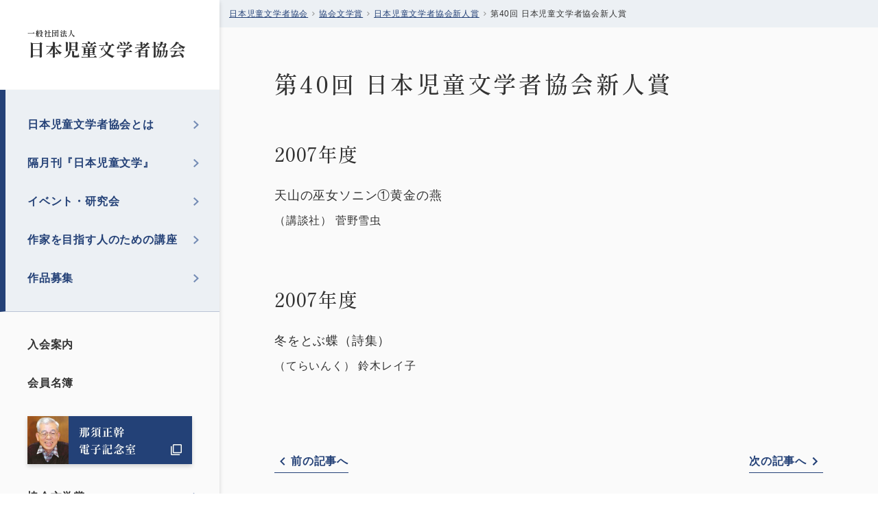

--- FILE ---
content_type: text/html; charset=UTF-8
request_url: https://jibunkyo.or.jp/release/%E7%AC%AC40%E5%9B%9E-%E6%97%A5%E6%9C%AC%E5%85%90%E7%AB%A5%E6%96%87%E5%AD%A6%E8%80%85%E5%8D%94%E4%BC%9A%E6%96%B0%E4%BA%BA%E8%B3%9E/
body_size: 9092
content:
<!DOCTYPE html>
<html>

<head>
    <meta charset="utf-8">
    <meta name="viewport" content="width=device-width, initial-scale=1">
    <meta name="format-detection" content="telephone=no,address=no,email=no">
        <!--<link rel="canonical" href="https://www.jfe-shoji-ele.co.jp/">-->
        <!-- Place `favicon.ico` in the root directory. -->
        <link rel="apple-touch-icon" href="/images/apple-touch-icon.png">
        <link rel="alternate" href="/pdf" type="application/pdf">
        <link rel="alternate" href="/feed" type="application/rss+xml">
        <!--<link rel="stylesheet" href="/assets/css/custom.css">-->
        <!-- Google Tag Manager -->
        <script>(function(w,d,s,l,i){w[l]=w[l]||[];w[l].push({'gtm.start':
        new Date().getTime(),event:'gtm.js'});var f=d.getElementsByTagName(s)[0],
        j=d.createElement(s),dl=l!='dataLayer'?'&l='+l:'';j.async=true;j.src=
        'https://www.googletagmanager.com/gtm.js?id='+i+dl;f.parentNode.insertBefore(j,f);
        })(window,document,'script','dataLayer','GTM-MCXCKNG');</script>
        <!-- End Google Tag Manager -->

        
        
		<!-- All in One SEO 4.4.0.1 - aioseo.com -->
		<title>第40回 日本児童文学者協会新人賞 - 日本児童文学者協会</title>
		<meta name="robots" content="max-image-preview:large" />
		<link rel="canonical" href="https://jibunkyo.or.jp/release/%e7%ac%ac40%e5%9b%9e-%e6%97%a5%e6%9c%ac%e5%85%90%e7%ab%a5%e6%96%87%e5%ad%a6%e8%80%85%e5%8d%94%e4%bc%9a%e6%96%b0%e4%ba%ba%e8%b3%9e/" />
		<meta name="generator" content="All in One SEO (AIOSEO) 4.4.0.1" />
		<meta property="og:locale" content="ja_JP" />
		<meta property="og:site_name" content="日本児童文学者協会 - 日本児童文学者協会は、児童文学の作家、詩人、翻訳家、評論家、研究者などで構成されている文学運動団体です。" />
		<meta property="og:type" content="article" />
		<meta property="og:title" content="第40回 日本児童文学者協会新人賞 - 日本児童文学者協会" />
		<meta property="og:url" content="https://jibunkyo.or.jp/release/%e7%ac%ac40%e5%9b%9e-%e6%97%a5%e6%9c%ac%e5%85%90%e7%ab%a5%e6%96%87%e5%ad%a6%e8%80%85%e5%8d%94%e4%bc%9a%e6%96%b0%e4%ba%ba%e8%b3%9e/" />
		<meta property="og:image" content="https://jibunkyo.or.jp/cms/wp-content/uploads/2023/06/jibunkyo_ogp.jpg" />
		<meta property="og:image:secure_url" content="https://jibunkyo.or.jp/cms/wp-content/uploads/2023/06/jibunkyo_ogp.jpg" />
		<meta property="og:image:width" content="1200" />
		<meta property="og:image:height" content="630" />
		<meta property="article:published_time" content="2023-06-13T07:10:29+00:00" />
		<meta property="article:modified_time" content="2023-06-13T07:26:18+00:00" />
		<meta name="twitter:card" content="summary_large_image" />
		<meta name="twitter:title" content="第40回 日本児童文学者協会新人賞 - 日本児童文学者協会" />
		<meta name="twitter:image" content="https://jibunkyo.or.jp/cms/wp-content/uploads/2023/06/jibunkyo_ogp.jpg" />
		<script type="application/ld+json" class="aioseo-schema">
			{"@context":"https:\/\/schema.org","@graph":[{"@type":"BreadcrumbList","@id":"https:\/\/jibunkyo.or.jp\/release\/%e7%ac%ac40%e5%9b%9e-%e6%97%a5%e6%9c%ac%e5%85%90%e7%ab%a5%e6%96%87%e5%ad%a6%e8%80%85%e5%8d%94%e4%bc%9a%e6%96%b0%e4%ba%ba%e8%b3%9e\/#breadcrumblist","itemListElement":[{"@type":"ListItem","@id":"https:\/\/jibunkyo.or.jp\/#listItem","position":1,"item":{"@type":"WebPage","@id":"https:\/\/jibunkyo.or.jp\/","name":"\u30db\u30fc\u30e0","description":"\u65e5\u672c\u5150\u7ae5\u6587\u5b66\u8005\u5354\u4f1a\u306f\u3001\u5150\u7ae5\u6587\u5b66\u306e\u4f5c\u5bb6\u3001\u8a69\u4eba\u3001\u7ffb\u8a33\u5bb6\u3001\u8a55\u8ad6\u5bb6\u3001\u7814\u7a76\u8005\u306a\u3069\u3067\u69cb\u6210\u3055\u308c\u3066\u3044\u308b\u6587\u5b66\u904b\u52d5\u56e3\u4f53\u3067\u3059\u3002","url":"https:\/\/jibunkyo.or.jp\/"},"nextItem":"https:\/\/jibunkyo.or.jp\/release\/%e7%ac%ac40%e5%9b%9e-%e6%97%a5%e6%9c%ac%e5%85%90%e7%ab%a5%e6%96%87%e5%ad%a6%e8%80%85%e5%8d%94%e4%bc%9a%e6%96%b0%e4%ba%ba%e8%b3%9e\/#listItem"},{"@type":"ListItem","@id":"https:\/\/jibunkyo.or.jp\/release\/%e7%ac%ac40%e5%9b%9e-%e6%97%a5%e6%9c%ac%e5%85%90%e7%ab%a5%e6%96%87%e5%ad%a6%e8%80%85%e5%8d%94%e4%bc%9a%e6%96%b0%e4%ba%ba%e8%b3%9e\/#listItem","position":2,"item":{"@type":"WebPage","@id":"https:\/\/jibunkyo.or.jp\/release\/%e7%ac%ac40%e5%9b%9e-%e6%97%a5%e6%9c%ac%e5%85%90%e7%ab%a5%e6%96%87%e5%ad%a6%e8%80%85%e5%8d%94%e4%bc%9a%e6%96%b0%e4%ba%ba%e8%b3%9e\/","name":"\u7b2c40\u56de \u65e5\u672c\u5150\u7ae5\u6587\u5b66\u8005\u5354\u4f1a\u65b0\u4eba\u8cde","url":"https:\/\/jibunkyo.or.jp\/release\/%e7%ac%ac40%e5%9b%9e-%e6%97%a5%e6%9c%ac%e5%85%90%e7%ab%a5%e6%96%87%e5%ad%a6%e8%80%85%e5%8d%94%e4%bc%9a%e6%96%b0%e4%ba%ba%e8%b3%9e\/"},"previousItem":"https:\/\/jibunkyo.or.jp\/#listItem"}]},{"@type":"Organization","@id":"https:\/\/jibunkyo.or.jp\/#organization","name":"\u30c6\u30b9\u30c8\u30b5\u30a4\u30c8","url":"https:\/\/jibunkyo.or.jp\/"},{"@type":"Person","@id":"https:\/\/jibunkyo.or.jp\/author\/jibun_admin\/#author","url":"https:\/\/jibunkyo.or.jp\/author\/jibun_admin\/","name":"jibun_admin","image":{"@type":"ImageObject","@id":"https:\/\/jibunkyo.or.jp\/release\/%e7%ac%ac40%e5%9b%9e-%e6%97%a5%e6%9c%ac%e5%85%90%e7%ab%a5%e6%96%87%e5%ad%a6%e8%80%85%e5%8d%94%e4%bc%9a%e6%96%b0%e4%ba%ba%e8%b3%9e\/#authorImage","url":"https:\/\/secure.gravatar.com\/avatar\/ff7f1909bde546c8acf42761aac182d9?s=96&d=mm&r=g","width":96,"height":96,"caption":"jibun_admin"}},{"@type":"WebPage","@id":"https:\/\/jibunkyo.or.jp\/release\/%e7%ac%ac40%e5%9b%9e-%e6%97%a5%e6%9c%ac%e5%85%90%e7%ab%a5%e6%96%87%e5%ad%a6%e8%80%85%e5%8d%94%e4%bc%9a%e6%96%b0%e4%ba%ba%e8%b3%9e\/#webpage","url":"https:\/\/jibunkyo.or.jp\/release\/%e7%ac%ac40%e5%9b%9e-%e6%97%a5%e6%9c%ac%e5%85%90%e7%ab%a5%e6%96%87%e5%ad%a6%e8%80%85%e5%8d%94%e4%bc%9a%e6%96%b0%e4%ba%ba%e8%b3%9e\/","name":"\u7b2c40\u56de \u65e5\u672c\u5150\u7ae5\u6587\u5b66\u8005\u5354\u4f1a\u65b0\u4eba\u8cde - \u65e5\u672c\u5150\u7ae5\u6587\u5b66\u8005\u5354\u4f1a","inLanguage":"ja","isPartOf":{"@id":"https:\/\/jibunkyo.or.jp\/#website"},"breadcrumb":{"@id":"https:\/\/jibunkyo.or.jp\/release\/%e7%ac%ac40%e5%9b%9e-%e6%97%a5%e6%9c%ac%e5%85%90%e7%ab%a5%e6%96%87%e5%ad%a6%e8%80%85%e5%8d%94%e4%bc%9a%e6%96%b0%e4%ba%ba%e8%b3%9e\/#breadcrumblist"},"author":{"@id":"https:\/\/jibunkyo.or.jp\/author\/jibun_admin\/#author"},"creator":{"@id":"https:\/\/jibunkyo.or.jp\/author\/jibun_admin\/#author"},"datePublished":"2023-06-13T07:10:29+09:00","dateModified":"2023-06-13T07:26:18+09:00"},{"@type":"WebSite","@id":"https:\/\/jibunkyo.or.jp\/#website","url":"https:\/\/jibunkyo.or.jp\/","name":"\u30c6\u30b9\u30c8\u30b5\u30a4\u30c8","description":"\u65e5\u672c\u5150\u7ae5\u6587\u5b66\u8005\u5354\u4f1a\u306f\u3001\u5150\u7ae5\u6587\u5b66\u306e\u4f5c\u5bb6\u3001\u8a69\u4eba\u3001\u7ffb\u8a33\u5bb6\u3001\u8a55\u8ad6\u5bb6\u3001\u7814\u7a76\u8005\u306a\u3069\u3067\u69cb\u6210\u3055\u308c\u3066\u3044\u308b\u6587\u5b66\u904b\u52d5\u56e3\u4f53\u3067\u3059\u3002","inLanguage":"ja","publisher":{"@id":"https:\/\/jibunkyo.or.jp\/#organization"}}]}
		</script>
		<!-- All in One SEO -->

<link rel='stylesheet' id='wp-block-library-css' href='https://jibunkyo.or.jp/cms/wp-includes/css/dist/block-library/style.min.css?ver=6.2.2' type='text/css' media='all' />
<link rel='stylesheet' id='classic-theme-styles-css' href='https://jibunkyo.or.jp/cms/wp-includes/css/classic-themes.min.css?ver=6.2.2' type='text/css' media='all' />
<style id='global-styles-inline-css' type='text/css'>
body{--wp--preset--color--black: #000000;--wp--preset--color--cyan-bluish-gray: #abb8c3;--wp--preset--color--white: #ffffff;--wp--preset--color--pale-pink: #f78da7;--wp--preset--color--vivid-red: #cf2e2e;--wp--preset--color--luminous-vivid-orange: #ff6900;--wp--preset--color--luminous-vivid-amber: #fcb900;--wp--preset--color--light-green-cyan: #7bdcb5;--wp--preset--color--vivid-green-cyan: #00d084;--wp--preset--color--pale-cyan-blue: #8ed1fc;--wp--preset--color--vivid-cyan-blue: #0693e3;--wp--preset--color--vivid-purple: #9b51e0;--wp--preset--gradient--vivid-cyan-blue-to-vivid-purple: linear-gradient(135deg,rgba(6,147,227,1) 0%,rgb(155,81,224) 100%);--wp--preset--gradient--light-green-cyan-to-vivid-green-cyan: linear-gradient(135deg,rgb(122,220,180) 0%,rgb(0,208,130) 100%);--wp--preset--gradient--luminous-vivid-amber-to-luminous-vivid-orange: linear-gradient(135deg,rgba(252,185,0,1) 0%,rgba(255,105,0,1) 100%);--wp--preset--gradient--luminous-vivid-orange-to-vivid-red: linear-gradient(135deg,rgba(255,105,0,1) 0%,rgb(207,46,46) 100%);--wp--preset--gradient--very-light-gray-to-cyan-bluish-gray: linear-gradient(135deg,rgb(238,238,238) 0%,rgb(169,184,195) 100%);--wp--preset--gradient--cool-to-warm-spectrum: linear-gradient(135deg,rgb(74,234,220) 0%,rgb(151,120,209) 20%,rgb(207,42,186) 40%,rgb(238,44,130) 60%,rgb(251,105,98) 80%,rgb(254,248,76) 100%);--wp--preset--gradient--blush-light-purple: linear-gradient(135deg,rgb(255,206,236) 0%,rgb(152,150,240) 100%);--wp--preset--gradient--blush-bordeaux: linear-gradient(135deg,rgb(254,205,165) 0%,rgb(254,45,45) 50%,rgb(107,0,62) 100%);--wp--preset--gradient--luminous-dusk: linear-gradient(135deg,rgb(255,203,112) 0%,rgb(199,81,192) 50%,rgb(65,88,208) 100%);--wp--preset--gradient--pale-ocean: linear-gradient(135deg,rgb(255,245,203) 0%,rgb(182,227,212) 50%,rgb(51,167,181) 100%);--wp--preset--gradient--electric-grass: linear-gradient(135deg,rgb(202,248,128) 0%,rgb(113,206,126) 100%);--wp--preset--gradient--midnight: linear-gradient(135deg,rgb(2,3,129) 0%,rgb(40,116,252) 100%);--wp--preset--duotone--dark-grayscale: url('#wp-duotone-dark-grayscale');--wp--preset--duotone--grayscale: url('#wp-duotone-grayscale');--wp--preset--duotone--purple-yellow: url('#wp-duotone-purple-yellow');--wp--preset--duotone--blue-red: url('#wp-duotone-blue-red');--wp--preset--duotone--midnight: url('#wp-duotone-midnight');--wp--preset--duotone--magenta-yellow: url('#wp-duotone-magenta-yellow');--wp--preset--duotone--purple-green: url('#wp-duotone-purple-green');--wp--preset--duotone--blue-orange: url('#wp-duotone-blue-orange');--wp--preset--font-size--small: 13px;--wp--preset--font-size--medium: 20px;--wp--preset--font-size--large: 36px;--wp--preset--font-size--x-large: 42px;--wp--preset--spacing--20: 0.44rem;--wp--preset--spacing--30: 0.67rem;--wp--preset--spacing--40: 1rem;--wp--preset--spacing--50: 1.5rem;--wp--preset--spacing--60: 2.25rem;--wp--preset--spacing--70: 3.38rem;--wp--preset--spacing--80: 5.06rem;--wp--preset--shadow--natural: 6px 6px 9px rgba(0, 0, 0, 0.2);--wp--preset--shadow--deep: 12px 12px 50px rgba(0, 0, 0, 0.4);--wp--preset--shadow--sharp: 6px 6px 0px rgba(0, 0, 0, 0.2);--wp--preset--shadow--outlined: 6px 6px 0px -3px rgba(255, 255, 255, 1), 6px 6px rgba(0, 0, 0, 1);--wp--preset--shadow--crisp: 6px 6px 0px rgba(0, 0, 0, 1);}:where(.is-layout-flex){gap: 0.5em;}body .is-layout-flow > .alignleft{float: left;margin-inline-start: 0;margin-inline-end: 2em;}body .is-layout-flow > .alignright{float: right;margin-inline-start: 2em;margin-inline-end: 0;}body .is-layout-flow > .aligncenter{margin-left: auto !important;margin-right: auto !important;}body .is-layout-constrained > .alignleft{float: left;margin-inline-start: 0;margin-inline-end: 2em;}body .is-layout-constrained > .alignright{float: right;margin-inline-start: 2em;margin-inline-end: 0;}body .is-layout-constrained > .aligncenter{margin-left: auto !important;margin-right: auto !important;}body .is-layout-constrained > :where(:not(.alignleft):not(.alignright):not(.alignfull)){max-width: var(--wp--style--global--content-size);margin-left: auto !important;margin-right: auto !important;}body .is-layout-constrained > .alignwide{max-width: var(--wp--style--global--wide-size);}body .is-layout-flex{display: flex;}body .is-layout-flex{flex-wrap: wrap;align-items: center;}body .is-layout-flex > *{margin: 0;}:where(.wp-block-columns.is-layout-flex){gap: 2em;}.has-black-color{color: var(--wp--preset--color--black) !important;}.has-cyan-bluish-gray-color{color: var(--wp--preset--color--cyan-bluish-gray) !important;}.has-white-color{color: var(--wp--preset--color--white) !important;}.has-pale-pink-color{color: var(--wp--preset--color--pale-pink) !important;}.has-vivid-red-color{color: var(--wp--preset--color--vivid-red) !important;}.has-luminous-vivid-orange-color{color: var(--wp--preset--color--luminous-vivid-orange) !important;}.has-luminous-vivid-amber-color{color: var(--wp--preset--color--luminous-vivid-amber) !important;}.has-light-green-cyan-color{color: var(--wp--preset--color--light-green-cyan) !important;}.has-vivid-green-cyan-color{color: var(--wp--preset--color--vivid-green-cyan) !important;}.has-pale-cyan-blue-color{color: var(--wp--preset--color--pale-cyan-blue) !important;}.has-vivid-cyan-blue-color{color: var(--wp--preset--color--vivid-cyan-blue) !important;}.has-vivid-purple-color{color: var(--wp--preset--color--vivid-purple) !important;}.has-black-background-color{background-color: var(--wp--preset--color--black) !important;}.has-cyan-bluish-gray-background-color{background-color: var(--wp--preset--color--cyan-bluish-gray) !important;}.has-white-background-color{background-color: var(--wp--preset--color--white) !important;}.has-pale-pink-background-color{background-color: var(--wp--preset--color--pale-pink) !important;}.has-vivid-red-background-color{background-color: var(--wp--preset--color--vivid-red) !important;}.has-luminous-vivid-orange-background-color{background-color: var(--wp--preset--color--luminous-vivid-orange) !important;}.has-luminous-vivid-amber-background-color{background-color: var(--wp--preset--color--luminous-vivid-amber) !important;}.has-light-green-cyan-background-color{background-color: var(--wp--preset--color--light-green-cyan) !important;}.has-vivid-green-cyan-background-color{background-color: var(--wp--preset--color--vivid-green-cyan) !important;}.has-pale-cyan-blue-background-color{background-color: var(--wp--preset--color--pale-cyan-blue) !important;}.has-vivid-cyan-blue-background-color{background-color: var(--wp--preset--color--vivid-cyan-blue) !important;}.has-vivid-purple-background-color{background-color: var(--wp--preset--color--vivid-purple) !important;}.has-black-border-color{border-color: var(--wp--preset--color--black) !important;}.has-cyan-bluish-gray-border-color{border-color: var(--wp--preset--color--cyan-bluish-gray) !important;}.has-white-border-color{border-color: var(--wp--preset--color--white) !important;}.has-pale-pink-border-color{border-color: var(--wp--preset--color--pale-pink) !important;}.has-vivid-red-border-color{border-color: var(--wp--preset--color--vivid-red) !important;}.has-luminous-vivid-orange-border-color{border-color: var(--wp--preset--color--luminous-vivid-orange) !important;}.has-luminous-vivid-amber-border-color{border-color: var(--wp--preset--color--luminous-vivid-amber) !important;}.has-light-green-cyan-border-color{border-color: var(--wp--preset--color--light-green-cyan) !important;}.has-vivid-green-cyan-border-color{border-color: var(--wp--preset--color--vivid-green-cyan) !important;}.has-pale-cyan-blue-border-color{border-color: var(--wp--preset--color--pale-cyan-blue) !important;}.has-vivid-cyan-blue-border-color{border-color: var(--wp--preset--color--vivid-cyan-blue) !important;}.has-vivid-purple-border-color{border-color: var(--wp--preset--color--vivid-purple) !important;}.has-vivid-cyan-blue-to-vivid-purple-gradient-background{background: var(--wp--preset--gradient--vivid-cyan-blue-to-vivid-purple) !important;}.has-light-green-cyan-to-vivid-green-cyan-gradient-background{background: var(--wp--preset--gradient--light-green-cyan-to-vivid-green-cyan) !important;}.has-luminous-vivid-amber-to-luminous-vivid-orange-gradient-background{background: var(--wp--preset--gradient--luminous-vivid-amber-to-luminous-vivid-orange) !important;}.has-luminous-vivid-orange-to-vivid-red-gradient-background{background: var(--wp--preset--gradient--luminous-vivid-orange-to-vivid-red) !important;}.has-very-light-gray-to-cyan-bluish-gray-gradient-background{background: var(--wp--preset--gradient--very-light-gray-to-cyan-bluish-gray) !important;}.has-cool-to-warm-spectrum-gradient-background{background: var(--wp--preset--gradient--cool-to-warm-spectrum) !important;}.has-blush-light-purple-gradient-background{background: var(--wp--preset--gradient--blush-light-purple) !important;}.has-blush-bordeaux-gradient-background{background: var(--wp--preset--gradient--blush-bordeaux) !important;}.has-luminous-dusk-gradient-background{background: var(--wp--preset--gradient--luminous-dusk) !important;}.has-pale-ocean-gradient-background{background: var(--wp--preset--gradient--pale-ocean) !important;}.has-electric-grass-gradient-background{background: var(--wp--preset--gradient--electric-grass) !important;}.has-midnight-gradient-background{background: var(--wp--preset--gradient--midnight) !important;}.has-small-font-size{font-size: var(--wp--preset--font-size--small) !important;}.has-medium-font-size{font-size: var(--wp--preset--font-size--medium) !important;}.has-large-font-size{font-size: var(--wp--preset--font-size--large) !important;}.has-x-large-font-size{font-size: var(--wp--preset--font-size--x-large) !important;}
.wp-block-navigation a:where(:not(.wp-element-button)){color: inherit;}
:where(.wp-block-columns.is-layout-flex){gap: 2em;}
.wp-block-pullquote{font-size: 1.5em;line-height: 1.6;}
</style>
<link rel='stylesheet' id='UserAccessManagerLoginForm-css' href='https://jibunkyo.or.jp/cms/wp-content/plugins/user-access-manager/assets/css/uamLoginForm.css?ver=2.2.22' type='text/css' media='screen' />
<link rel='stylesheet' id='theme_style-css' href='https://jibunkyo.or.jp/cms/wp-content/themes/jibunkyoTheme/style.css?ver=20230314022924' type='text/css' media='all' />
<link rel='stylesheet' id='common_style-css' href='https://jibunkyo.or.jp/cms/wp-content/themes/jibunkyoTheme/assets/css/common.css?ver=20231012214346' type='text/css' media='all' />
<link rel='stylesheet' id='page_style-css' href='https://jibunkyo.or.jp/cms/wp-content/themes/jibunkyoTheme/assets/css/style.css?ver=20230814040127' type='text/css' media='all' />
<noscript><style>.lazyload[data-src]{display:none !important;}</style></noscript><style>.lazyload{background-image:none !important;}.lazyload:before{background-image:none !important;}</style><style type="text/css">.broken_link, a.broken_link {
	text-decoration: line-through;
}</style><link rel="icon" href="https://jibunkyo.or.jp/cms/wp-content/uploads/2023/06/cropped-favicon-32x32.png" sizes="32x32" />
<link rel="icon" href="https://jibunkyo.or.jp/cms/wp-content/uploads/2023/06/cropped-favicon-192x192.png" sizes="192x192" />
<link rel="apple-touch-icon" href="https://jibunkyo.or.jp/cms/wp-content/uploads/2023/06/cropped-favicon-180x180.png" />
<meta name="msapplication-TileImage" content="https://jibunkyo.or.jp/cms/wp-content/uploads/2023/06/cropped-favicon-270x270.png" />
        <script>console.log();</script>

</head>

<body class="page--release">
<!-- Google Tag Manager (noscript) -->
<noscript><iframe src="https://www.googletagmanager.com/ns.html?id=GTM-MCXCKNG"
height="0" width="0" style="display:none;visibility:hidden"></iframe></noscript>
<!-- End Google Tag Manager (noscript) -->
    <div class="wrap">
        <div class="wrap__inner">
      <!-- Site Header-->
            <header class="site-header" id="site-header">
                <div class="site-header__inner">

                <div class="masthead">
                    <h1 class="brand-logo mincho is-scroll">
                    <a class="def" href="https://jibunkyo.or.jp"><span class="brand-logo__small">一般社団法人</span><span class="brand-logo__large">日本児童文学者協会</span></a>
                    </h1>
                </div>

                <!-- GLOBAL NAV-->
                <nav class="globalnav" id="js-globalnav">
                    <div class="content">
                    <ul class="gnav-list--main"><li class="gnav-list__item "><a href="https://jibunkyo.or.jp/">日本児童文学者協会とは</a><ul class="gnav-secondary-list"><li class="gnav-secondary-list__item"><a href="https://jibunkyo.or.jp/about/">日本児童文学者協会について</a></li>
<li class="gnav-secondary-list__item"><a href="https://jibunkyo.or.jp/history/">会の歩み</a></li>
<li class="gnav-secondary-list__item"><a href="https://jibunkyo.or.jp/organization/">組織の概要</a></li>
<li class="gnav-secondary-list__item"><a href="https://jibunkyo.or.jp/action/">活動の概要</a></li>
<li class="gnav-secondary-list__item"><a href="https://jibunkyo.or.jp/declaration/">会の声明</a></li>
<li class="gnav-secondary-list__item"><a href="https://jibunkyo.or.jp/article/">定款　　　</a></li>
</ul>
</li>
<li class="gnav-list__item "><a href="https://jibunkyo.or.jp/backnumber/">隔月刊『日本児童文学』</a><ul class="gnav-secondary-list"><li class="gnav-secondary-list__item"><a href="https://jibunkyo.or.jp/about2/">『日本児童文学』とは</a></li>
<li class="gnav-secondary-list__item"><a href="https://jibunkyo.or.jp/backnumber/">バックナンバー</a></li>
<li class="gnav-secondary-list__item"><a href="https://jibunkyo.or.jp/subscription/">定期購読</a></li>
<li class="gnav-secondary-list__item"><a href="/prize/">作品募集</a></li>
<li class="gnav-secondary-list__item"><a href="https://jibunkyo.or.jp/advertisement/">広告のご出稿を希望される方へ</a></li>
</ul>
</li>
<li class="gnav-list__item "><a href="https://jibunkyo.or.jp/event/">イベント・研究会</a><ul class="gnav-secondary-list"><li class="gnav-secondary-list__item"><a href="https://jibunkyo.or.jp/event/">すべてのイベント・研究会一覧</a></li>
<li class="gnav-secondary-list__item"><a href="https://jibunkyo.or.jp/event_category/gappyouken/">がっぴょう研</a></li>
</ul>
</li>
<li class="gnav-list__item "><a href="https://jibunkyo.or.jp/course/">作家を目指す人のための講座</a><ul class="gnav-secondary-list"><li class="gnav-secondary-list__item"><a href="https://jibunkyo.or.jp/course/">すべての講座一覧</a></li>
<li class="gnav-secondary-list__item"><a href="https://jibunkyo.or.jp/course_category/002/">日本児童文学学校</a></li>
<li class="gnav-secondary-list__item"><a href="https://jibunkyo.or.jp/course_category/001/">創作教室</a></li>
<li class="gnav-secondary-list__item"><a href="https://jibunkyo.or.jp/course_category/003/">オンライン創作教室</a></li>
<li class="gnav-secondary-list__item"><a href="https://jibunkyo.or.jp/course_category/004/">実作通信講座</a></li>
</ul>
</li>
<li class="gnav-list__item "><a href="https://jibunkyo.or.jp/prize/">作品募集</a><ul class="gnav-secondary-list"><li class="gnav-secondary-list__item"><a href="https://jibunkyo.or.jp/prize/">すべての作品募集一覧</a></li>
<li class="gnav-secondary-list__item"><a href="https://jibunkyo.or.jp/prize_category/%e9%95%b7%e7%b7%a8%e5%85%90%e7%ab%a5%e6%96%87%e5%ad%a6%e6%96%b0%e4%ba%ba%e8%b3%9e/">長編児童文学新人賞</a></li>
<li class="gnav-secondary-list__item"><a href="https://jibunkyo.or.jp/prize_category/%e5%ad%90%e3%81%a9%e3%82%82%e3%81%ae%e3%81%9f%e3%82%81%e3%81%ae%e6%84%9f%e5%8b%95%e3%83%8e%e3%83%b3%e3%83%95%e3%82%a3%e3%82%af%e3%82%b7%e3%83%a7%e3%83%b3%e5%a4%a7%e8%b3%9e/">子どものための感動ノンフィクション大賞</a></li>
<li class="gnav-secondary-list__item"><a href="https://jibunkyo.or.jp/prize_category/picturetext/">絵本テキスト大賞</a></li>
<li class="gnav-secondary-list__item"><a href="https://jibunkyo.or.jp/prize_category/%e3%80%8c%e6%97%a5%e6%9c%ac%e5%85%90%e7%ab%a5%e6%96%87%e5%ad%a6%e3%80%8d%e6%8a%95%e7%a8%bf%e4%bd%9c%e5%93%81%e8%b3%9e/">「日本児童文学」投稿作品賞</a></li>
<li class="gnav-secondary-list__item"><a href="https://jibunkyo.or.jp/prize_end/">作品募集-終了した賞について</a></li>
<li class="gnav-secondary-list__item"><a href="https://jibunkyo.or.jp/rule/">公募のルールとマナー</a></li>
</ul>
</li>
</ul>                    <ul class="gnav-list--bnr--before"><li class="gnav-list__item "><a href="https://jibunkyo.or.jp/admission/">入会案内</a></li>
<li class="gnav-list__item "><a href="https://jibunkyo.or.jp/namelist/">会員名簿</a></li>
</ul>                    <ul class="gnav-list--bnr-center">
                        <li class="gnav-list__item"><a href="/nasu_masamoto/" target="_blank"><img src="[data-uri]" alt="那須正幹電子記念室" data-src="https://jibunkyo.or.jp/cms/wp-content/themes/jibunkyoTheme/assets/img/bnr.jpg" decoding="async" class="lazyload"><noscript><img src="https://jibunkyo.or.jp/cms/wp-content/themes/jibunkyoTheme/assets/img/bnr.jpg" alt="那須正幹電子記念室" data-eio="l"></noscript></a></li>
                    </ul>
                    <ul class="gnav-list--bnr--after"><li class="gnav-list__item "><a href="https://jibunkyo.or.jp/release/">協会文学賞</a><ul class="gnav-secondary-list"><li class="gnav-secondary-list__item"><a href="https://jibunkyo.or.jp/release/">すべての協会文学賞一覧</a></li>
<li class="gnav-secondary-list__item"><a href="https://jibunkyo.or.jp/release_category/001/">日本児童文学者協会賞</a></li>
<li class="gnav-secondary-list__item"><a href="https://jibunkyo.or.jp/release_category/002/">日本児童文学者協会新人賞</a></li>
<li class="gnav-secondary-list__item"><a href="https://jibunkyo.or.jp/release_category/003/">三越左千夫少年詩賞</a></li>
<li class="gnav-secondary-list__item"><a href="https://jibunkyo.or.jp/release_end/">終了した賞について</a></li>
</ul>
</li>
<li class="gnav-list__item "><a href="https://jibunkyo.or.jp/issue/">協会の出版物一覧</a></li>
<li class="gnav-list__item news"><a href="https://jibunkyo.or.jp/blog/">ブログ(各部・委員会)</a><ul class="gnav-secondary-list"><li class="gnav-secondary-list__item"><a href="https://jibunkyo.or.jp/blog/">すべてのブログ一覧</a></li>
<li class="gnav-secondary-list__item"><a href="https://jibunkyo.or.jp/blog_category/chairman/">理事長ブログ</a></li>
<li class="gnav-secondary-list__item"><a href="https://jibunkyo.or.jp/blog_category/editorial_department/">『日本児童文学』編集部</a></li>
<li class="gnav-secondary-list__item"><a href="https://jibunkyo.or.jp/blog_category/organization_department/">組織部</a></li>
<li class="gnav-secondary-list__item"><a href="https://jibunkyo.or.jp/blog_category/bulletin_department/">会報部</a></li>
<li class="gnav-secondary-list__item"><a href="https://jibunkyo.or.jp/blog_category/study_department/">研究部</a></li>
<li class="gnav-secondary-list__item"><a href="https://jibunkyo.or.jp/blog_category/operations_department/">講座ブログ</a></li>
<li class="gnav-secondary-list__item"><a href="https://jibunkyo.or.jp/blog_category/copyright_department/">著作権部</a></li>
<li class="gnav-secondary-list__item"><a href="https://jibunkyo.or.jp/blog_category/international_department/">国際部</a></li>
<li class="gnav-secondary-list__item"><a href="https://jibunkyo.or.jp/blog_category/information_network_department/">情報ネットワーク部</a></li>
<li class="gnav-secondary-list__item"><a href="https://jibunkyo.or.jp/blog_category/finance_department/">財政部</a></li>
<li class="gnav-secondary-list__item"><a href="https://jibunkyo.or.jp/blog_category/children_reading_department/">子どもと読書の委員会</a></li>
<li class="gnav-secondary-list__item"><a href="https://jibunkyo.or.jp/blog_category/children_peace_department/">子どもと平和の委員会</a></li>
</ul>
</li>
<li class="gnav-list__item news"><a href="https://jibunkyo.or.jp/office/">事務局からのお知らせ</a></li>
</ul>                    <ul class="gnav-list--other"><li class="gnav-list__item "><a href="https://jibunkyo.or.jp/contact/">お問い合わせ</a></li>
<li class="gnav-list__item icon__twitter"><a href="https://twitter.com/jibunkyo">公式Twitterアカウント</a></li>
<li class="gnav-list__item "><a href="https://jibunkyo.or.jp/copyright_guide/">著作権ガイド</a></li>
<li class="gnav-list__item "><a href="https://jibunkyo.or.jp/copyright_guide_qa/">著作権ガイドQ&amp;A</a></li>
<li class="gnav-list__item "><a href="https://jibunkyo.or.jp/personal_information/">個人情報の取り扱いについて</a></li>
<li class="gnav-list__item "><a href="https://jibunkyo.or.jp/english/">English</a></li>
</ul>                    <div class="sp-close-btn" id="sp-close-btn">
                        <button>閉じる</button>
                    </div>
                    </div>
                </nav>
                <!-- END GLOBAL NAV-->
                </div>

                <div class="hamburger anim">
                <div class="hamburger__inner"><span></span><span></span><span></span></div><span class="hamburger-text">MENU</span>
                </div>

            </header>
            <!-- End Site Header-->
            <div class="main-contents">
              <main class="site-main" id="site-main">
            <!-- パンくずリスト用条件分岐 -->
                                            <div class="breadcrumbs" typeof="BreadcrumbList" vocab="https://schema.org/">
                    <!-- Breadcrumb NavXT 7.2.0 -->
<span property="itemListElement" typeof="ListItem"><a property="item" typeof="WebPage" title="日本児童文学者協会へ移動する" href="https://jibunkyo.or.jp" class="home" ><span property="name">日本児童文学者協会</span></a><meta property="position" content="1"></span><span class="breadcrumbs-separation"></span><span property="itemListElement" typeof="ListItem"><a property="item" typeof="WebPage" title="協会文学賞へ移動する" href="https://jibunkyo.or.jp/release/" class="archive post-release-archive" ><span property="name">協会文学賞</span></a><meta property="position" content="2"></span><span class="breadcrumbs-separation"></span><span property="itemListElement" typeof="ListItem"><a property="item" typeof="WebPage" title="Go to the 日本児童文学者協会新人賞 協会文学賞カテゴリ archives." href="https://jibunkyo.or.jp/release_category/002/" class="taxonomy release_category" ><span property="name">日本児童文学者協会新人賞</span></a><meta property="position" content="3"></span><span class="breadcrumbs-separation"></span><span property="itemListElement" typeof="ListItem"><span property="name" class="post post-release current-item">第40回 日本児童文学者協会新人賞</span><meta property="url" content="https://jibunkyo.or.jp/release/%e7%ac%ac40%e5%9b%9e-%e6%97%a5%e6%9c%ac%e5%85%90%e7%ab%a5%e6%96%87%e5%ad%a6%e8%80%85%e5%8d%94%e4%bc%9a%e6%96%b0%e4%ba%ba%e8%b3%9e/"><meta property="position" content="4"></span>                </div>
                                        <!-- パンくずリスト用条件分岐ここまで -->          <!-- article-release-->
          <article class="article article-release">
            <div class="article-content">
              <div class="headline row">
                <div class="headline__release">
                  <h1 class="headline__title mincho">第40回 日本児童文学者協会新人賞</h1>
                </div>
              </div>
              <div class="content row">
                <div class="content__body">
                  
                
                                      <ul class="release-list">
                  
                  

                    <li class="release-list__item">
                      <h2 class="release-list__title mincho">2007年度</h2>
                      <div class="release-list__grid">
                                                <div class="release-list__item__txt">
                          <div class="release-list__item__txt__head">

                                                    <p class="release-list__item__txt__title">天山の巫女ソニン①黄金の燕</p>
                                                                              （<span class="release-list__item__txt__head--publisher">講談社</span>）
                          
                                                    <span class="release-list__item__txt__head--name">菅野雪虫</span></div>
                          
                                                                            </div>
                      </div>
                    </li>
                  
                  

                    <li class="release-list__item">
                      <h2 class="release-list__title mincho">2007年度</h2>
                      <div class="release-list__grid">
                                                <div class="release-list__item__txt">
                          <div class="release-list__item__txt__head">

                                                    <p class="release-list__item__txt__title">冬をとぶ蝶（詩集）</p>
                                                                              （<span class="release-list__item__txt__head--publisher">てらいんく</span>）
                          
                                                    <span class="release-list__item__txt__head--name">鈴木レイ子</span></div>
                          
                                                                            </div>
                      </div>
                    </li>
                                  </ul>
                                                </div>
                
<div class="nextprev">
<div class="nextprev__item--prev">
<a href="https://jibunkyo.or.jp/release/%e7%ac%ac39%e5%9b%9e-%e6%97%a5%e6%9c%ac%e5%85%90%e7%ab%a5%e6%96%87%e5%ad%a6%e8%80%85%e5%8d%94%e4%bc%9a%e6%96%b0%e4%ba%ba%e8%b3%9e/" rel="prev">前の記事へ</a></div>
<div class="nextprev__item--next">
<a href="https://jibunkyo.or.jp/release/%e7%ac%ac41%e5%9b%9e-%e6%97%a5%e6%9c%ac%e5%85%90%e7%ab%a5%e6%96%87%e5%ad%a6%e8%80%85%e5%8d%94%e4%bc%9a%e6%96%b0%e4%ba%ba%e8%b3%9e/" rel="next">次の記事へ</a></div>  
</div>


              </div>
            </div>
          </article>


          <!-- End - article-release-->

              <!-- Site Footer-->

              <footer class="site-footer" id="site-footer">
            <div class="content row w1000">
              <div class="site-footer__grid">
                <div class="site-footer__left">
                  <div class="brand-logo mincho">
                    <a href="/"></a><span class="brand-logo__small">一般社団法人</span><span class="brand-logo__large">日本児童文学者協会</span>
                  </div>
                  <div class="address">
                    <p class="address__name">一般社団法人 日本児童文学者協会</p>
                    <dl class="address__postcode">
                      <dt>〒162-0825</dt>
                      <dd>東京都新宿区神楽坂6-38中島ビル502</dd>
                    </dl>
                    <dl class="address__number">
                      <dt>TEL </dt>
                      <dd>03-3268-0691</dd>
                    </dl>
                    <dl class="address__number">
                      <dt>FAX</dt>
                      <dd>03-3268-0692</dd>
                    </dl>
                  </div>
                </div>
                <div class="site-footer__right">
                <ul class="footer-list__left"><li class="footer-list__item"><a href="https://jibunkyo.or.jp/about/">日本児童文学者協会とは</a><ul class="footer-secondary-list"><li class="footer-secondary-list__item"><a href="https://jibunkyo.or.jp/declaration/">会の声明</a></li>
<li class="footer-secondary-list__item"><a href="https://jibunkyo.or.jp/action/">活動の概要</a></li>
<li class="footer-secondary-list__item"><a href="https://jibunkyo.or.jp/organization/">組織の概要</a></li>
<li class="footer-secondary-list__item"><a href="https://jibunkyo.or.jp/history/">会の歩み</a></li>
<li class="footer-secondary-list__item"><a href="https://jibunkyo.or.jp/article/">定款　　　</a></li>
</ul>
</li>
<li class="footer-list__item"><a href="https://jibunkyo.or.jp/about2/">隔月刊『日本児童文学』</a><ul class="footer-secondary-list"><li class="footer-secondary-list__item"><a href="https://jibunkyo.or.jp/subscription/">定期購読</a></li>
<li class="footer-secondary-list__item"><a href="https://jibunkyo.or.jp/backnumber/">バックナンバー</a></li>
<li class="footer-secondary-list__item"><a href="https://jibunkyo.or.jp/prize/">作品募集</a></li>
<li class="footer-secondary-list__item"><a href="https://jibunkyo.or.jp/advertisement/">広告のご出稿を希望される方へ</a></li>
</ul>
</li>
<li class="footer-list__item"><a href="https://jibunkyo.or.jp/event/">イベント・研究会</a></li>
<li class="footer-list__item"><a href="https://jibunkyo.or.jp/course/">作家を目指す人のための講座</a></li>
<li class="footer-list__item"><a href="https://jibunkyo.or.jp/prize/">作品募集</a><ul class="footer-secondary-list"><li class="footer-secondary-list__item"><a href="https://jibunkyo.or.jp/rule/">公募のルールとマナー</a></li>
</ul>
</li>
</ul>                  <ul class="footer-list__center"><li class="footer-list__item"><a href="https://jibunkyo.or.jp/admission/">入会案内</a></li>
<li class="footer-list__item"><a href="https://jibunkyo.or.jp/namelist/">会員名簿</a></li>
<li class="footer-list__item"><a href="https://jibunkyo.or.jp/release/">協会文学賞</a></li>
<li class="footer-list__item"><a href="https://jibunkyo.or.jp/issue/">協会の出版物</a></li>
<li class="footer-list__item"><a href="https://jibunkyo.or.jp/blog/">ブログ(各部・委員会)</a></li>
<li class="footer-list__item"><a href="https://jibunkyo.or.jp/office/">事務局からのお知らせ</a></li>
<li class="footer-list__item"><a href="https://jibunkyo.or.jp/poetry/">今月の詩</a></li>
<li class="footer-list__item"><a href="https://jibunkyo.or.jp/essay/">今月のエッセイ</a></li>
<li class="footer-list__item"><a href="https://jibunkyo.or.jp/news/">お知らせ</a></li>
</ul>                  <ul class="footer-list__right"><li class="footer-list__item"><a href="https://jibunkyo.or.jp/contact/">お問い合わせ</a></li>
<li class="footer-list__item"><a href="https://jibunkyo.or.jp/copyright_guide/">著作権ガイド</a></li>
<li class="footer-list__item"><a href="https://jibunkyo.or.jp/copyright_guide_qa/">著作権ガイドQ&amp;A</a></li>
<li class="footer-list__item"><a href="https://jibunkyo.or.jp/personal_information/">個人情報の取り扱いについて</a></li>
<li class="footer-list__item"><a href="https://jibunkyo.or.jp/english/">English</a></li>
<li class="footer-list__item"><a href="/old/">旧サイト（2023年7月以前）</a></li>
<li class="footer-list__item"><a href="/old2/">旧サイト（2012年5月以前）</a></li>
</ul>                </div>
              </div>
              <div class="site-footer__bottom">
                <p class="copyright">&copy; 2023 Japanese Association of<span>Writers for Children</span></p>
              </div>
            </div>
          </footer>
          <!-- End Site Footer-->

        </main>
      </div>

    
    
    <script type='text/javascript' id='eio-lazy-load-js-before'>
var eio_lazy_vars = {"exactdn_domain":"","skip_autoscale":0,"threshold":0};
</script>
<script type='text/javascript' src='https://jibunkyo.or.jp/cms/wp-content/plugins/ewww-image-optimizer/includes/lazysizes.min.js?ver=702' id='eio-lazy-load-js'></script>
<script type='text/javascript' src='https://jibunkyo.or.jp/cms/wp-content/themes/jibunkyoTheme/assets/js/libs.js?ver=20230314022924' id='libs_js-js'></script>
<script type='text/javascript' src='https://jibunkyo.or.jp/cms/wp-content/themes/jibunkyoTheme/assets/js/app.js?ver=20230314022924' id='app_js-js'></script>
<script type='text/javascript' src='https://jibunkyo.or.jp/cms/wp-includes/js/jquery/jquery.min.js?ver=3.6.4' id='jquery-core-js'></script>
<script type='text/javascript' src='https://jibunkyo.or.jp/cms/wp-includes/js/jquery/jquery-migrate.min.js?ver=3.4.0' id='jquery-migrate-js'></script>
        </div>
    </div>
        <script>
      $(function(){
        $('.gnav-secondary-list').parents('.gnav-list__item').removeClass('gnav-list__item').addClass('gnav-list__item--parent');
      });
    </script>


</body>
</html>


--- FILE ---
content_type: text/css
request_url: https://jibunkyo.or.jp/cms/wp-content/themes/jibunkyoTheme/style.css?ver=20230314022924
body_size: 103
content:
@charset "utf-8";
/*
Theme Name:jibunkyoTheme
Theme URI:/
Description:SSC作成の日本児童文学者協会様専用テーマ 
Author:SSC
Author URI:https://ss-complex.com/
Version: 1.0
*/

/* CSS Document */


--- FILE ---
content_type: text/css
request_url: https://jibunkyo.or.jp/cms/wp-content/themes/jibunkyoTheme/assets/css/common.css?ver=20231012214346
body_size: 6440
content:
@charset "UTF-8";
@import url("https://fonts.googleapis.com/css2?family=Shippori+Mincho:wght@400;500;700&display=swap");
/** GENERAL
==============================================*/
/*
  INIT
---------------------------------------------------------------- */
*,
*:before,
*:after {
  box-sizing: border-box;
}

html {
  font-size: 62.5%;
}

body {
  font-size: 1.6rem;
  font-weight: 400;
  font-family: "ヒラギノ角ゴ Pro", Hiragino Kaku Gothic Pro, Osaka, "メイリオ", Meiryo, "ＭＳ Ｐゴシック", MS P Gothic, Verdana, sans-serif;
  letter-spacing: 0.05em;
  text-rendering: optimizeLegibility;
  line-height: 2;
  color: #333;
  margin: 0;
  padding: 0;
  -webkit-text-size-adjust: 100%;
}
main,
article,
aside,
footer,
header,
nav,
section {
  display: block;
}

div, dl, dt, dd, ul, ol, li, pre, form, blockquote, th, td {
  margin: 0;
  padding: 0;
}

h1, h2, h3, h4, h5, h6 {
  font-style: normal;
  text-rendering: optimizeLegibility;
  margin: 0;
  line-height: 1.4;
}

p {
  margin: 0;
}

a{
	word-break: break-all;
}

ul, ol {
  list-style: none;
}

img {
  vertical-align: bottom;
  border-style: none;
  max-width: 100%;
  height: auto;
}

map,
area,
map:active,
area:active {
  border: none;
  outline: none;
}

figure {
  margin: 0;
}

.text-center {
  text-align: center;
}

/** FONTS
==============================================*/
/** JS LIBS
==============================================*/
/*!
	Modaal - accessible modals - v0.4.4
	by Humaan, for all humans.
	http://humaan.com
 */
.modaal-noscroll {
  overflow: hidden;
}

.modaal-accessible-hide {
  position: absolute !important;
  clip: rect(1px 1px 1px 1px); /* IE6, IE7 */
  clip: rect(1px, 1px, 1px, 1px);
  padding: 0 !important;
  border: 0 !important;
  height: 1px !important;
  width: 1px !important;
  overflow: hidden;
}

.modaal-overlay {
  position: fixed;
  top: 0;
  left: 0;
  width: 100%;
  height: 100%;
  z-index: 999;
  opacity: 0;
  background-color: rgba(255, 255, 255, 0.8);
}

.modaal-wrapper {
  display: block;
  position: fixed;
  top: 0;
  left: 0;
  width: 100%;
  height: 100%;
  z-index: 9999;
  overflow: auto;
  opacity: 1;
  box-sizing: border-box;
  -webkit-overflow-scrolling: touch;
  transition: all 0.3s ease-in-out;
}
.modaal-wrapper * {
  box-sizing: border-box;
  -webkit-font-smoothing: antialiased;
  -moz-osx-font-smoothing: grayscale;
  -webkit-backface-visibility: hidden;
}
.modaal-wrapper .modaal-close {
  padding: 0;
  -webkit-appearance: none;
}
.modaal-wrapper.modaal-start_none {
  display: none;
  opacity: 1;
}
.modaal-wrapper.modaal-start_fade {
  opacity: 0;
}
.modaal-wrapper *[tabindex="0"] {
  outline: none !important;
}
.modaal-wrapper.modaal-fullscreen {
  overflow: hidden;
}

.modaal-outer-wrapper {
  display: table;
  position: relative;
  width: 100%;
  height: 100%;
}
.modaal-fullscreen .modaal-outer-wrapper {
  display: block;
}

.modaal-inner-wrapper {
  display: table-cell;
  width: 100%;
  height: 100%;
  position: relative;
  vertical-align: middle;
  text-align: center;
  padding: 80px 25px;
}
.modaal-fullscreen .modaal-inner-wrapper {
  padding: 0;
  display: block;
  vertical-align: top;
}

.modaal-container {
  position: relative;
  display: inline-block;
  width: 100%;
  margin: auto;
  text-align: left;
  color: #000;
  max-width: 1000px;
  border-radius: 0px;
  background: #fff;
  cursor: auto;
}
.modaal-container.is_loading {
  height: 100px;
  width: 100px;
  overflow: hidden;
}
.modaal-fullscreen .modaal-container {
  max-width: none;
  height: 100%;
  overflow: auto;
}

.modaal-close {
  position: absolute;
  right: 0;
  top: 0;
  color: #fff;
  cursor: pointer;
  opacity: 1;
  width: 43px;
  height: 43px;
  background: #333;
  border-radius: 100%;
  transform: translate(50%, -50%);
  border: 1px solid #707070;
  transition: all 0.2s ease-in-out;
}
.modaal-close:focus, .modaal-close:hover {
  outline: none;
  background: #fff;
}
.modaal-close:focus:before, .modaal-close:focus:after, .modaal-close:hover:before, .modaal-close:hover:after {
  background: #333;
}
.modaal-close span {
  position: absolute !important;
  clip: rect(1px 1px 1px 1px); /* IE6, IE7 */
  clip: rect(1px, 1px, 1px, 1px);
  padding: 0 !important;
  border: 0 !important;
  height: 1px !important;
  width: 1px !important;
  overflow: hidden;
}
.modaal-close:before, .modaal-close:after {
  display: block;
  content: " ";
  position: absolute;
  top: 50%;
  left: 50%;
  width: 9px;
  height: 2px;
  border-radius: 4px;
  background: #fff;
  transition: background 0.2s ease-in-out;
}
.modaal-close:before {
  transform: translate(-50%, -50%) rotate(-45deg);
}
.modaal-close:after {
  transform: translate(-50%, -50%) rotate(45deg);
}
.modaal-fullscreen .modaal-close {
  background: #afb7bc;
  right: 10px;
  top: 10px;
}

.modaal-content-container {
  padding: 50px;
}

.modaal-confirm-wrap {
  padding: 30px 0 0;
  text-align: center;
  font-size: 0;
}

.modaal-confirm-btn {
  font-size: 14px;
  display: inline-block;
  margin: 0 10px;
  vertical-align: middle;
  cursor: pointer;
  border: none;
  background: transparent;
}
.modaal-confirm-btn.modaal-ok {
  padding: 10px 15px;
  color: #fff;
  background: #555;
  border-radius: 3px;
  transition: background 0.2s ease-in-out;
}
.modaal-confirm-btn.modaal-ok:hover {
  background: #2f2f2f;
}
.modaal-confirm-btn.modaal-cancel {
  text-decoration: underline;
}
.modaal-confirm-btn.modaal-cancel:hover {
  text-decoration: none;
  color: #2f2f2f;
}

@keyframes instaReveal {
  0% {
    opacity: 0;
  }
  100% {
    opacity: 1;
  }
}
@-webkit-keyframes instaReveal {
  0% {
    opacity: 0;
  }
  100% {
    opacity: 1;
  }
}
.modaal-instagram .modaal-container {
  width: auto;
  background: transparent;
  box-shadow: none !important;
}
.modaal-instagram .modaal-content-container {
  padding: 0;
  background: transparent;
}
.modaal-instagram .modaal-content-container > blockquote {
  width: 1px !important;
  height: 1px !important;
  opacity: 0 !important;
}
.modaal-instagram iframe {
  opacity: 0;
  margin: -6px !important;
  border-radius: 0 !important;
  width: 1000px !important;
  max-width: 800px !important;
  box-shadow: none !important;
  -webkit-animation: instaReveal 1s linear forwards;
          animation: instaReveal 1s linear forwards;
}

.modaal-image .modaal-inner-wrapper {
  padding-left: 140px;
  padding-right: 140px;
}
.modaal-image .modaal-container {
  width: 100%;
  max-width: 800px;
}

.modaal-gallery-wrap {
  position: relative;
  color: #fff;
}

.modaal-gallery-item {
  display: none;
}
.modaal-gallery-item img {
  display: block;
}
.modaal-gallery-item.is_active {
  display: block;
}

.modaal-gallery-label {
  position: absolute;
  left: 0;
  width: 100%;
  margin: 20px 0 0;
  font-size: 18px;
  text-align: center;
  color: #fff;
}
.modaal-gallery-label:focus {
  outline: none;
}

.modaal-gallery-control {
  position: absolute;
  top: 50%;
  transform: translateY(-50%);
  opacity: 1;
  cursor: pointer;
  color: #fff;
  width: 50px;
  height: 50px;
  background: rgba(0, 0, 0, 0);
  border: none;
  border-radius: 100%;
  transition: all 0.2s ease-in-out;
}
.modaal-gallery-control.is_hidden {
  opacity: 0;
  cursor: default;
}
.modaal-gallery-control:focus, .modaal-gallery-control:hover {
  outline: none;
  background: #fff;
}
.modaal-gallery-control:focus:before, .modaal-gallery-control:focus:after, .modaal-gallery-control:hover:before, .modaal-gallery-control:hover:after {
  background: #afb7bc;
}
.modaal-gallery-control span {
  position: absolute !important;
  clip: rect(1px 1px 1px 1px); /* IE6, IE7 */
  clip: rect(1px, 1px, 1px, 1px);
  padding: 0 !important;
  border: 0 !important;
  height: 1px !important;
  width: 1px !important;
  overflow: hidden;
}
.modaal-gallery-control:before, .modaal-gallery-control:after {
  display: block;
  content: " ";
  position: absolute;
  top: 16px;
  left: 25px;
  width: 4px;
  height: 18px;
  border-radius: 4px;
  background: #fff;
  transition: background 0.2s ease-in-out;
}
.modaal-gallery-control:before {
  margin: -5px 0 0;
  transform: rotate(-45deg);
}
.modaal-gallery-control:after {
  margin: 5px 0 0;
  transform: rotate(45deg);
}

.modaal-gallery-next-inner {
  left: 100%;
  margin-left: 40px;
}
.modaal-gallery-next-outer {
  right: 45px;
}

.modaal-gallery-prev:before, .modaal-gallery-prev:after {
  left: 22px;
}
.modaal-gallery-prev:before {
  margin: 5px 0 0;
  transform: rotate(-45deg);
}
.modaal-gallery-prev:after {
  margin: -5px 0 0;
  transform: rotate(45deg);
}
.modaal-gallery-prev-inner {
  right: 100%;
  margin-right: 40px;
}
.modaal-gallery-prev-outer {
  left: 45px;
}

.modaal-video-wrap {
  margin: auto 50px;
  position: relative;
}

.modaal-video-container {
  position: relative;
  padding-bottom: 56.25%;
  height: 0;
  overflow: hidden;
  max-width: 100%;
  box-shadow: 0 0 10px rgba(0, 0, 0, 0.3);
  background: #000;
  max-width: 1300px;
  margin-left: auto;
  margin-right: auto;
}
.modaal-video-container iframe,
.modaal-video-container object,
.modaal-video-container embed {
  position: absolute;
  top: 0;
  left: 0;
  width: 100%;
  height: 100%;
}

.modaal-iframe .modaal-content {
  width: 100%;
  height: 100%;
}

.modaal-iframe-elem {
  width: 100%;
  height: 100%;
  display: block;
}

@media only screen and (min-width: 1400px) {
  .modaal-video-container {
    padding-bottom: 0;
    height: 731px;
  }
}
@media only screen and (max-width: 1140px) {
  .modaal-image .modaal-inner-wrapper {
    padding-left: 25px;
    padding-right: 25px;
  }
  .modaal-gallery-control {
    top: auto;
    bottom: 20px;
    transform: none;
    background: rgba(0, 0, 0, 0.7);
  }
  .modaal-gallery-control:before, .modaal-gallery-control:after {
    background: #fff;
  }
  .modaal-gallery-next {
    left: auto;
    right: 20px;
  }
  .modaal-gallery-prev {
    left: 20px;
    right: auto;
  }
}
@media screen and (max-width: 900px) {
  .modaal-instagram iframe {
    width: 500px !important;
  }
}
@media screen and (max-height: 1100px) {
  .modaal-instagram iframe {
    width: 700px !important;
  }
}
@media screen and (max-height: 1000px) {
  .modaal-inner-wrapper {
    padding-top: 60px;
    padding-bottom: 60px;
  }
  .modaal-instagram iframe {
    width: 600px !important;
  }
}
@media screen and (max-height: 900px) {
  .modaal-instagram iframe {
    width: 500px !important;
  }
  .modaal-video-container {
    max-width: 900px;
    max-height: 510px;
  }
}
@media only screen and (max-width: 600px) {
  .modaal-instagram iframe {
    width: 280px !important;
  }
}
@media only screen and (max-height: 820px) {
  .modaal-gallery-label {
    display: none;
  }
}
.modaal-loading-spinner {
  background: none;
  position: absolute;
  width: 200px;
  height: 200px;
  top: 50%;
  left: 50%;
  margin: -100px 0 0 -100px;
  transform: scale(0.25);
}
@-webkit-keyframes modaal-loading-spinner {
  0% {
    opacity: 1;
    transform: scale(1.5);
  }
  100% {
    opacity: 0.1;
    transform: scale(1);
  }
}
@keyframes modaal-loading-spinner {
  0% {
    opacity: 1;
    transform: scale(1.5);
  }
  100% {
    opacity: 0.1;
    transform: scale(1);
  }
}
.modaal-loading-spinner > div {
  width: 24px;
  height: 24px;
  margin-left: 4px;
  margin-top: 4px;
  position: absolute;
}

.modaal-loading-spinner > div > div {
  width: 100%;
  height: 100%;
  border-radius: 15px;
  background: #fff;
}

.modaal-loading-spinner > div:nth-of-type(1) > div {
  -webkit-animation: modaal-loading-spinner 1s linear infinite;
  animation: modaal-loading-spinner 1s linear infinite;
  -webkit-animation-delay: 0s;
  animation-delay: 0s;
}

.modaal-loading-spinner > div:nth-of-type(2) > div, .modaal-loading-spinner > div:nth-of-type(3) > div {
  -ms-animation: modaal-loading-spinner 1s linear infinite;
  -moz-animation: modaal-loading-spinner 1s linear infinite;
  -webkit-animation: modaal-loading-spinner 1s linear infinite;
  -o-animation: modaal-loading-spinner 1s linear infinite;
}

.modaal-loading-spinner > div:nth-of-type(1) {
  transform: translate(84px, 84px) rotate(45deg) translate(70px, 0);
}

.modaal-loading-spinner > div:nth-of-type(2) > div {
  -webkit-animation: modaal-loading-spinner 1s linear infinite;
          animation: modaal-loading-spinner 1s linear infinite;
  -webkit-animation-delay: 0.12s;
  animation-delay: 0.12s;
}

.modaal-loading-spinner > div:nth-of-type(2) {
  transform: translate(84px, 84px) rotate(90deg) translate(70px, 0);
}

.modaal-loading-spinner > div:nth-of-type(3) > div {
  -webkit-animation: modaal-loading-spinner 1s linear infinite;
          animation: modaal-loading-spinner 1s linear infinite;
  -webkit-animation-delay: 0.25s;
  animation-delay: 0.25s;
}

.modaal-loading-spinner > div:nth-of-type(4) > div, .modaal-loading-spinner > div:nth-of-type(5) > div {
  -ms-animation: modaal-loading-spinner 1s linear infinite;
  -moz-animation: modaal-loading-spinner 1s linear infinite;
  -webkit-animation: modaal-loading-spinner 1s linear infinite;
  -o-animation: modaal-loading-spinner 1s linear infinite;
}

.modaal-loading-spinner > div:nth-of-type(3) {
  transform: translate(84px, 84px) rotate(135deg) translate(70px, 0);
}

.modaal-loading-spinner > div:nth-of-type(4) > div {
  -webkit-animation: modaal-loading-spinner 1s linear infinite;
          animation: modaal-loading-spinner 1s linear infinite;
  -webkit-animation-delay: 0.37s;
  animation-delay: 0.37s;
}

.modaal-loading-spinner > div:nth-of-type(4) {
  transform: translate(84px, 84px) rotate(180deg) translate(70px, 0);
}

.modaal-loading-spinner > div:nth-of-type(5) > div {
  -webkit-animation: modaal-loading-spinner 1s linear infinite;
          animation: modaal-loading-spinner 1s linear infinite;
  -webkit-animation-delay: 0.5s;
  animation-delay: 0.5s;
}

.modaal-loading-spinner > div:nth-of-type(6) > div, .modaal-loading-spinner > div:nth-of-type(7) > div {
  -ms-animation: modaal-loading-spinner 1s linear infinite;
  -moz-animation: modaal-loading-spinner 1s linear infinite;
  -webkit-animation: modaal-loading-spinner 1s linear infinite;
  -o-animation: modaal-loading-spinner 1s linear infinite;
}

.modaal-loading-spinner > div:nth-of-type(5) {
  transform: translate(84px, 84px) rotate(225deg) translate(70px, 0);
}

.modaal-loading-spinner > div:nth-of-type(6) > div {
  -webkit-animation: modaal-loading-spinner 1s linear infinite;
          animation: modaal-loading-spinner 1s linear infinite;
  -webkit-animation-delay: 0.62s;
  animation-delay: 0.62s;
}

.modaal-loading-spinner > div:nth-of-type(6) {
  transform: translate(84px, 84px) rotate(270deg) translate(70px, 0);
}

.modaal-loading-spinner > div:nth-of-type(7) > div {
  -webkit-animation: modaal-loading-spinner 1s linear infinite;
          animation: modaal-loading-spinner 1s linear infinite;
  -webkit-animation-delay: 0.75s;
  animation-delay: 0.75s;
}

.modaal-loading-spinner > div:nth-of-type(7) {
  transform: translate(84px, 84px) rotate(315deg) translate(70px, 0);
}

.modaal-loading-spinner > div:nth-of-type(8) > div {
  -webkit-animation: modaal-loading-spinner 1s linear infinite;
  animation: modaal-loading-spinner 1s linear infinite;
  -webkit-animation-delay: 0.87s;
  animation-delay: 0.87s;
}

.modaal-loading-spinner > div:nth-of-type(8) {
  transform: translate(84px, 84px) rotate(360deg) translate(70px, 0);
}

/** COMMON
==============================================*/
a {
  text-decoration: none;
  outline: none;
  color: inherit;
}
@media only screen and (min-width: 769px) {
  a {
    transition: 200ms;
  }
  a:hover {
    opacity: 0.7;
  }
}
a.def:hover {
  opacity: 1;
}

.text-center {
  text-align: center;
}

.show-small {
  display: none;
}
@media only screen and (max-width: 768px) {
  .show-small {
    display: inherit;
  }
}

@media only screen and (max-width: 768px) {
  .hide-small {
    display: none;
  }
}

@media only screen and (max-width: 768px) {
  .small-nopad {
    padding: 0 !important;
  }
}

.row {
  margin: 0 auto;
  padding: 0 40px;
  max-width: 880px;
}
.row .row {
  padding: 0;
}
.row.nopad {
  padding: 0;
}
@media only screen and (max-width: 768px) {
  .row {
    padding: 0 16px;
  }
}
@media only screen and (max-width: 768px) {
  .row.sp-nopad {
    padding: 0;
  }
}

.w800 {
  max-width: 840px;
}

.w940 {
  max-width: 980px;
}

.w960 {
  max-width: 1000px;
}

.w1000 {
  max-width: 1040px;
}

.w1040 {
  max-width: 1080px;
}

.w1320 {
  max-width: 1360px;
}

/** SITE HEADER
==============================================*/
@media only screen and (min-width: 769px) {
  .site-header {
    width: 320px;
    z-index: 99;
  }
}
@media only screen and (max-width: 768px) {
  .site-header {
    position: fixed;
    top: 0;
    left: 0;
    width: 100%;
    z-index: 99;
  }
}
@media only screen and (min-width: 769px) {
  .site-header__inner {
    min-height: 100vh;
    position: relative;
    z-index: 999;
    box-shadow: 0 3px 6px rgba(0, 0, 0, 0.16);
  }
}

@media only screen and (min-width: 769px) {
  .masthead {
    width: 320px;
  }
}
@media only screen and (max-width: 768px) {
  .masthead {
    height: 56px;
    padding: 0 16px;
    display: flex;
    flex-flow: row;
    justify-content: flex-start;
    align-items: center;
    background: #fff;
    box-shadow: 0 3px 6px rgba(0, 0, 0, 0.16);
    position: relative;
    z-index: 999;
  }
}
.masthead .brand-logo {
  line-height: 2;
}
.masthead .brand-logo a {
  background: #fff;
  font-weight: bold;
  white-space: nowrap;
}
@media only screen and (min-width: 769px) {
  .masthead .brand-logo a {
    width: 100%;
    display: block;
    position: relative;
    z-index: 1;
    padding: 37px 40px 40px;
    height: 130px;
  }
}
@media only screen and (max-width: 768px) {
  .masthead .brand-logo a {
    display: inline-block;
  }
}
.masthead .brand-logo__small {
  display: block;
  font-size: 1.1rem;
}
@media only screen and (max-width: 768px) {
  .masthead .brand-logo__small {
    font-size: 0.9rem;
    line-height: 1.5;
  }
}
.masthead .brand-logo__large {
  display: block;
  font-size: 2.5rem;
  line-height: 1;
}
@media only screen and (max-width: 768px) {
  .masthead .brand-logo__large {
    font-size: 2.1rem;
  }
}

@media only screen and (min-width: 769px) {
  .page--top .masthead .brand-logo a {
    transition: width 400ms, padding-top 400ms;
  }
}
@media only screen and (min-width: 769px) {
  .page--top .masthead .brand-logo span {
    transition: 400ms;
  }
}
@media only screen and (min-width: 769px) {
  .page--top .masthead .brand-logo.is-scroll a {
    width: 418px;
    min-height: 130px;
    box-shadow: 0 3px 6px rgba(0, 0, 0, 0.16);
    padding-top: 26px;
    transition: width 400ms, padding-top 400ms;
  }
  .page--top .masthead .brand-logo.is-scroll span {
    transition: 400ms;
  }
  .page--top .masthead .brand-logo.is-scroll span.brand-logo__small {
    font-size: 1.6rem;
  }
  .page--top .masthead .brand-logo.is-scroll span.brand-logo__large {
    font-size: 3.6rem;
  }
}

.globalnav {
  position: relative;
  z-index: 9;
  margin-top: 1px;
}
@media only screen and (max-width: 768px) {
  .globalnav {
    position: absolute;
    top: 55px;
    right: 0;
    z-index: 99;
    transform: translateX(100%);
    transition: 400ms;
    background: #fff;
    height: calc(100dvh - 56px);
    overflow: scroll;
    width: 100%;
  }
}
.globalnav .content {
  position: relative;
}
.globalnav .gnav-list__item, .globalnav .gnav-list__item--parent {
  position: relative;
}
@media only screen and (max-width: 768px) {
  .globalnav .gnav-list__item, .globalnav .gnav-list__item--parent {
    border-bottom: 1px solid rgba(36, 65, 119, 0.25);
  }
}
.globalnav .gnav-list__item button, .globalnav .gnav-list__item--parent button {
  -webkit-appearance: none;
  -moz-appearance: none;
  appearance: none;
  padding: 0;
  border: none;
  outline: none;
  background: transparent;
  border-radius: 0;
  font-family: inherit;
  font-size: 1em;
  cursor: pointer;
}
.globalnav .gnav-list__item a, .globalnav .gnav-list__item--parent a,
.globalnav .gnav-list__item button,
.globalnav .gnav-list__item--parent button {
  display: block;
  padding: 20px 40px;
  line-height: 1;
  font-size: 1.6rem;
  font-weight: bold;
  display: block;
  width: 100%;
  text-align: left;
  transition: background 0ms, opacity 200ms;
}
@media only screen and (max-width: 768px) {
  .globalnav .gnav-list__item a, .globalnav .gnav-list__item--parent a,
.globalnav .gnav-list__item button,
.globalnav .gnav-list__item--parent button {
    padding: 21px 25px 22px 16px;
  }
}
.globalnav .gnav-list__item--parent > a {
  background-repeat: no-repeat;
}
@media only screen and (min-width: 769px) {
  .globalnav .gnav-list__item--parent > a {
    background-position: 90% 50%;
    background-image: url(../img/common/arw_gnav-list--main.svg);
  }
}
@media only screen and (max-width: 768px) {
  .globalnav .gnav-list__item--parent > a {
    background-image: url(../img/common/arw_gnav-list--main_down.svg);
    background-position: 95% 50%;
  }
}
@media only screen and (max-width: 768px) {
  .globalnav .gnav-list__item--parent > a.is-active {
    background-image: url(../img/common/arw_gnav-list--main_up.svg);
  }
}
.globalnav .gnav-list__item.icon__twitter, .globalnav .icon__twitter.gnav-list__item--parent {
  position: relative;
}
.globalnav .gnav-list__item.icon__twitter::before, .globalnav .icon__twitter.gnav-list__item--parent::before {
  content: "";
  display: block;
  width: 24px;
  height: 24px;
  position: absolute;
  top: 50%;
  left: 4rem;
  transform: translate(0%, -50%);
  background-image: url(../img/common/icon-twitter.svg);
  background-repeat: no-repeat;
  background-position: 50% 50%;
  background-size: cover;
}
@media only screen and (max-width: 768px) {
  .globalnav .gnav-list__item.icon__twitter::before, .globalnav .icon__twitter.gnav-list__item--parent::before {
    left: 16px;
  }
}
.globalnav .gnav-list__item.icon__twitter a, .globalnav .icon__twitter.gnav-list__item--parent a {
  padding-left: 7.3rem;
}
@media only screen and (max-width: 768px) {
  .globalnav .gnav-list__item.icon__twitter a, .globalnav .icon__twitter.gnav-list__item--parent a {
    padding-left: 4.8rem;
  }
}
.globalnav .gnav-list__item.news, .globalnav .news.gnav-list__item--parent {
  position: relative;
}
.globalnav .gnav-list__item.news::before, .globalnav .news.gnav-list__item--parent::before {
  content: "";
  display: block;
  width: 24px;
  height: 24px;
  position: absolute;
  top: 50%;
  left: 3.5rem;
  transform: translate(-100%, -50%);
  background-image: url(../img/common/icon-news.svg);
  background-repeat: no-repeat;
  background-position: 50% 50%;
  background-size: 2rem;
}
@media only screen and (max-width: 768px) {
  .globalnav .gnav-list__item.news::before, .globalnav .news.gnav-list__item--parent::before {
    top: 1.7rem;
    left: 1.6rem;
    transform: translate(0%, 0%);
  }
}
@media only screen and (max-width: 768px) {
  .globalnav .gnav-list__item.news a, .globalnav .news.gnav-list__item--parent a {
    padding-left: 4.8rem;
  }
}
.globalnav .gnav-list--main {
  border-left: 8px solid #244177;
  border-bottom: 1px solid rgba(36, 65, 119, 0.25);
  padding-top: 23px;
  padding-bottom: 20px;
  margin-bottom: 20px;
  background: #ECF0F4;
}
@media only screen and (max-width: 768px) {
  .globalnav .gnav-list--main {
    padding: 0;
    border-left-width: 5px;
    border-bottom: none;
    margin-bottom: 0;
  }
}
.globalnav .gnav-list--main a,
.globalnav .gnav-list--main button {
  color: #244177;
  padding-left: 32px;
}
@media only screen and (max-width: 768px) {
  .globalnav .gnav-list--main a,
.globalnav .gnav-list--main button {
    padding-left: 11px;
    padding-right: 20%;
  }
}
.globalnav .gnav-list--bnr-center .gnav-list__item, .globalnav .gnav-list--bnr-center .gnav-list__item--parent {
  padding: 20px 40px;
}
@media only screen and (max-width: 768px) {
  .globalnav .gnav-list--bnr-center .gnav-list__item, .globalnav .gnav-list--bnr-center .gnav-list__item--parent {
    padding: 16px 20px;
  }
}
.globalnav .gnav-list--bnr-center .gnav-list__item a, .globalnav .gnav-list--bnr-center .gnav-list__item--parent a {
  padding: 0;
}
@media only screen and (min-width: 769px) {
  .globalnav .gnav-list--bnr--after {
    padding-bottom: 20px;
    border-bottom: 1px solid rgba(36, 65, 119, 0.25);
  }
}
@media only screen and (min-width: 769px) {
  .globalnav .gnav-list--bnr a:hover img, .globalnav .gnav-list--bnr--before a:hover img, .globalnav .gnav-list--bnr-center a:hover img, .globalnav .gnav-list--bnr--after a:hover img {
    opacity: 0.7;
  }
}
.globalnav .gnav-list--bnr img, .globalnav .gnav-list--bnr--before img, .globalnav .gnav-list--bnr-center img, .globalnav .gnav-list--bnr--after img {
  box-shadow: 0 3px 6px rgba(0, 0, 0, 0.16);
}
@media only screen and (min-width: 769px) {
  .globalnav .gnav-list--other {
    padding: 20px 0;
  }
}
@media only screen and (max-width: 768px) {
  .globalnav .gnav-list--other {
    padding: 10px 0;
  }
}
@media only screen and (max-width: 768px) {
  .globalnav .gnav-list--other .gnav-list__item, .globalnav .gnav-list--other .gnav-list__item--parent {
    border-bottom: none;
  }
}
.globalnav .gnav-list--other a {
  font-size: 1.4rem;
}
@media only screen and (max-width: 768px) {
  .globalnav .gnav-list--other a {
    padding: 16px 25px 16px 16px;
  }
}
.globalnav .gnav-secondary-list {
  display: none;
}
@media only screen and (min-width: 769px) {
  .globalnav .gnav-secondary-list {
    position: absolute;
    top: -16px;
    right: 16px;
    transform: translate(100%, 0);
    z-index: 9;
    background: #E7EBEF;
    box-shadow: 0 3px 6px rgba(0, 0, 0, 0.16);
    padding: 12px 0;
    min-width: 320px;
  }
}
@media only screen and (max-width: 768px) {
  .globalnav .gnav-secondary-list {
    padding: 10px 0;
    background-color: rgba(0, 0, 0, 0.04);
    border-top: 1px solid rgba(36, 65, 119, 0.25);
  }
}
@media only screen and (max-width: 768px) {
  .globalnav .gnav-secondary-list li {
    border-bottom: none;
  }
}
.globalnav .gnav-secondary-list li a {
  display: block;
  padding: 12px 24px;
}
@media only screen and (max-width: 768px) {
  .globalnav.is-active {
    transform: translateX(0);
  }
}
@media only screen and (min-width: 769px) {
  .globalnav .sp-close-btn {
    display: none;
  }
}
@media only screen and (max-width: 768px) {
  .globalnav .sp-close-btn button {
    -webkit-appearance: none;
    -moz-appearance: none;
    appearance: none;
    padding: 0;
    border: none;
    outline: none;
    background: transparent;
    border-radius: 0;
    font-family: inherit;
    font-size: 1em;
    display: block;
    height: 46px;
    display: flex;
    flex-flow: row wrap;
    justify-content: center;
    align-items: center;
    text-align: center;
    width: 100%;
    border-top: 1px solid rgba(36, 65, 119, 0.25);
    font-weight: 700;
    font-size: 1.4rem;
    color: inherit;
  }
}

@media only screen and (min-width: 769px) {
  .hamburger {
    display: none;
  }
}
@media only screen and (max-width: 768px) {
  .hamburger {
    width: 56px;
    height: 56px;
    position: fixed;
    top: 0;
    right: 0;
    z-index: 9999;
    background-color: #244177;
    display: flex;
    flex-flow: column;
    justify-content: center;
    align-items: center;
  }
}
.hamburger-text {
  color: #fff;
  font-size: 1.1rem;
  display: block;
  text-align: center;
  line-height: 1.2;
}
.hamburger__inner {
  width: 30px;
  height: 30px;
  display: flex;
  flex-flow: column;
  justify-content: center;
  align-items: center;
}
@media only screen and (max-width: 768px) {
  .hamburger__inner {
    width: 25px;
    height: 25px;
  }
}
.hamburger__inner span {
  width: 100%;
  height: 2px;
  background: #fff;
  transition: 400ms;
}
@media only screen and (max-width: 768px) {
  .hamburger__inner span:nth-of-type(2) {
    margin: 4px 0;
  }
}
.hamburger.def.is-active .hamburger__inner span:nth-of-type(1) {
  transform: rotate(45deg);
}
.hamburger.def.is-active .hamburger__inner span:nth-of-type(2) {
  margin: -2px 0;
  opacity: 0;
}
.hamburger.def.is-active .hamburger__inner span:nth-of-type(3) {
  transform: rotate(-45deg);
}
.hamburger.anim span:nth-of-type(1) {
  transition-delay: 0ms;
}
.hamburger.anim span:nth-of-type(2) {
  transition-delay: 400ms;
}
.hamburger.anim span:nth-of-type(3) {
  transition-delay: 0ms;
}
.hamburger.anim.is-active .hamburger__inner span:nth-of-type(1) {
  transform: rotate(45deg);
  transition-delay: 400ms;
}
.hamburger.anim.is-active .hamburger__inner span:nth-of-type(2) {
  margin: -2px 0;
  opacity: 0;
  transition-delay: 0ms;
}
.hamburger.anim.is-active .hamburger__inner span:nth-of-type(3) {
  transform: rotate(-45deg);
  transition-delay: 400ms;
}

/** SITER FOOTER
==============================================*/
.site-footer {
  background-color: #244177;
  color: #fff;
  padding-top: 60px;
  padding-bottom: 20px;
  margin-top: 140px;
}
@media only screen and (max-width: 768px) {
  .site-footer {
    margin-top: 80px;
  }
}
@media only screen and (min-width: 769px) {
  .site-footer__grid {
    display: flex;
    flex-flow: row wrap;
    justify-content: space-between;
    align-items: stretch;
  }
}
@media only screen and (min-width: 769px) {
  .site-footer__left {
    max-width: 265px;
    width: 100%;
  }
}
@media only screen and (max-width: 768px) {
  .site-footer__left {
    margin-bottom: 40px;
  }
}
.site-footer__left .brand-logo {
  line-height: 1.4;
  margin-bottom: 14px;
  margin-top: 3px;
  font-weight: bold;
}
.site-footer__left .brand-logo__small {
  font-size: 1.4rem;
}
.site-footer__left .brand-logo__large {
  font-size: 2.4rem;
  display: block;
}
.site-footer__left .address {
  font-size: 1.4rem;
  line-height: 1.95;
}
.site-footer__left .address__number {
  display: flex;
  flex-flow: row wrap;
  justify-content: flex-start;
  align-items: flex-start;
}
.site-footer__left .address__number dt {
  margin-right: 0.5em;
}
@media only screen and (min-width: 769px) {
  .site-footer__right {
    flex: 1;
    margin-left: 58px;
    display: flex;
    flex-flow: row wrap;
    justify-content: flex-start;
    align-items: stretch;
  }
}
.site-footer__right a {
  color: inherit;
}
.site-footer__right .footer-list, .site-footer__right .footer-list__right, .site-footer__right .footer-list__center, .site-footer__right .footer-list__left {
  font-size: 1.4rem;
}
@media only screen and (min-width: 769px) {
  .site-footer__right .footer-list, .site-footer__right .footer-list__right, .site-footer__right .footer-list__center, .site-footer__right .footer-list__left {
    width: 33.3333333333%;
  }
}
@media only screen and (max-width: 768px) {
  .site-footer__right .footer-list, .site-footer__right .footer-list__right, .site-footer__right .footer-list__center, .site-footer__right .footer-list__left {
    margin-top: 0.6em;
  }
}
.site-footer__right .footer-list__item + .footer-list__item {
  margin-top: 0.6em;
}
.site-footer__right .footer-list__item > a {
  display: inline-block;
  padding: 5px 0;
}
.site-footer__right .footer-secondary-list {
  text-indent: 1em;
  font-size: 1.3rem;
}
.site-footer__bottom .copyright {
  font-size: 1.4rem;
  text-align: center;
  margin-top: 69px;
}
@media only screen and (min-width: 769px) {
  .site-footer__bottom .copyright span {
    margin-left: 0.5em;
  }
}
@media only screen and (max-width: 768px) {
  .site-footer__bottom .copyright span {
    display: block;
  }
}

--- FILE ---
content_type: text/css
request_url: https://jibunkyo.or.jp/cms/wp-content/themes/jibunkyoTheme/assets/css/style.css?ver=20230814040127
body_size: 11411
content:
@charset "UTF-8";
.wrap {
  overflow: hidden;
  background-color: #fAFAFA;
}
@media only screen and (min-width: 769px) {
  .wrap__inner {
    display: flex;
    flex-flow: row wrap;
    justify-content: stretch;
    align-items: stretch;
  }
}
@media only screen and (max-width: 768px) {
  .wrap {
    padding-top: 56px;
  }
}

@media only screen and (min-width: 769px) {
  .main-contents {
    flex: 1;
    width: calc(100% - 320px);
  }
}

@media only screen and (min-width: 769px) {
  .site-main {
    height: 100%;
    display: flex;
    flex-flow: column;
  }
}

.article,
.section {
  flex: auto;
}

.gothic-light {
  font-family: "ヒラギノ角ゴ Pro W3";
}

.mincho {
  font-family: "Shippori Mincho", serif;
}

.shadow-box {
  box-shadow: 0 3px 6px rgba(0, 0, 0, 0.16);
}

.common-table, .common-table--loop {
  width: 100%;
  border-collapse: collapse;
  margin: 40px 0;
  letter-spacing: 0;
}
@media only screen and (max-width: 768px) {
  .common-table, .common-table--loop {
    margin: 20px 0;
  }
}
.common-table tr, .common-table--loop tr {
  border-top: 1px solid #CCCCCC;
}
@media only screen and (min-width: 769px) {
  .common-table tr:nth-of-type(odd), .common-table--loop tr:nth-of-type(odd) {
    background-color: #F1F1F1;
  }
}
.common-table tr:last-of-type, .common-table--loop tr:last-of-type {
  border-bottom: 1px solid #CCCCCC;
}
.common-table th, .common-table--loop th {
  color: #758CB5;
  text-align: left;
  padding: 16px;
  font-weight: 700;
  vertical-align: top;
}
@media only screen and (max-width: 768px) {
  .common-table th, .common-table--loop th {
    padding: 8px;
    display: block;
    width: 100%;
    border-bottom: 1px solid #CCCCCC;
    background-color: #F1F1F1;
  }
}
.common-table td, .common-table--loop td {
  padding: 16px;
}
@media only screen and (max-width: 768px) {
  .common-table td, .common-table--loop td {
    padding: 8px;
    display: block;
    width: 100%;
  }
}
.common-table td[rowspan], .common-table--loop td[rowspan] {
  background-color: #FAFAFA;
}
@media only screen and (max-width: 768px) {
  .common-table td[rowspan], .common-table--loop td[rowspan] {
    background-color: #F1F1F1;
    border: 1px solid #ccc;
    border-left: none;
    border-right: none;
    font-weight: 700;
  }
}
@media only screen and (max-width: 768px) {
  .common-table td[rowspan] + td, .common-table--loop td[rowspan] + td {
    font-weight: 700;
  }
}
.common-table tbody th, .common-table--loop tbody th {
  width: 103px;
}
@media only screen and (max-width: 768px) {
  .common-table tbody th, .common-table--loop tbody th {
    width: 100%;
  }
}
@media only screen and (max-width: 768px) {
  .common-table--loop thead {
    display: none;
  }
}
.common-table--loop thead th:not(:last-of-type) {
  border-right: 1px solid #CCCCCC;
}
.common-table--loop thead th:first-of-type {
  width: 90px;
}
@media only screen and (max-width: 768px) {
  .common-table--loop thead ~ tbody {
    display: block;
    width: 100%;
  }
}
@media only screen and (max-width: 768px) {
  .common-table--loop thead ~ tbody:not(:last-of-type) {
    margin-bottom: 20px;
  }
}
.common-table--loop thead ~ tbody td {
  vertical-align: top;
  padding: 6px 16px;
}
@media only screen and (max-width: 768px) {
  .common-table--loop thead ~ tbody td {
    width: 100% !important;
    text-align: left;
    border-right: none;
  }
}
@media only screen and (min-width: 769px) {
  .common-table--loop thead ~ tbody td:not(:last-of-type) {
    border-right: 1px solid #CCCCCC;
  }
}
@media only screen and (min-width: 769px) {
  .common-table--loop thead ~ tbody td:nth-of-type(1) {
    width: 90px;
  }
}
@media only screen and (min-width: 769px) {
  .common-table--loop thead ~ tbody td:nth-of-type(2) {
    width: 155px;
    text-align: center;
  }
}
@media only screen and (min-width: 769px) {
  .common-table--loop thead ~ tbody td:nth-of-type(3) {
    width: auto;
  }
}
@media only screen and (max-width: 768px) {
  .common-table--loop thead ~ tbody td:nth-of-type(3) {
    padding-left: 2em;
  }
  .common-table--loop thead ~ tbody td:nth-of-type(3)::before {
    content: "内容";
    display: block;
    font-weight: 700;
    color: #758CB5;
  }
}
@media only screen and (min-width: 769px) {
  .common-table--loop thead ~ tbody td:nth-of-type(4) {
    width: 170px;
  }
}
@media only screen and (max-width: 768px) {
  .common-table--loop thead ~ tbody td:nth-of-type(4) {
    padding-left: 2em;
    padding-bottom: 12px;
  }
  .common-table--loop thead ~ tbody td:nth-of-type(4)::before {
    content: "講師";
    display: block;
    font-weight: 700;
    color: #758CB5;
  }
}
@media only screen and (max-width: 768px) {
  .common-table--loop thead ~ tbody tr {
    border: 1px solid #CCCCCC;
    border-top: none;
    display: block;
    width: 100%;
  }
}
.common-table--loop thead ~ tbody tr:not(:first-of-type) td:first-of-type {
  display: none;
}
.common-table--loop thead ~ tbody tr:nth-of-type(even) {
  background-color: #F1F1F1;
}
.common-btn {
  margin: 40px 0;
}
.common-btn a {
  border-radius: 8px;
  padding: 11px 25px;
  text-decoration: none;
  box-shadow: 0px 8px 16px rgba(0, 0, 0, 0.16);
  display: inline-block;
  font-weight: bold;
  background-color: #244177;
  color: #fff;
}
@media only screen and (max-width: 768px) {
  .common-btn a {
    padding: 10px;
    font-size: 1.4rem;
  }
}
.common-notes {
  background-color: #F1F1F1;
  border: 1px solid #CCCCCC;
  padding: 40px;
  margin: 60px 0;
}
@media only screen and (max-width: 768px) {
  .common-notes {
    padding: 20px;
  }
}
.common-teacher-list {
  margin: 40px 0;
  letter-spacing: 0;
}
.common-teacher-list__item:not(:last-of-type) {
  margin-bottom: 70px;
}
@media only screen and (max-width: 768px) {
  .common-teacher-list__item:not(:last-of-type) {
    margin-bottom: 35px;
  }
}
.common-teacher-list__item__name {
  font-weight: 700;
  font-size: 1.8rem;
  margin-bottom: 12px;
}
.common-special-list {
  margin: 24px 0;
}
.common-special-list__item:not(:last-of-type) {
  margin-bottom: 20px;
}
.common-special-list__item a {
  display: block;
  border-radius: 8px;
  box-shadow: 0 3px 6px rgba(0, 0, 0, 0.16);
  padding: 20px;
  color: #244177;
  font-weight: 600;
}
.common-category {
  margin-bottom: 24px;
}
@media only screen and (min-width: 769px) {
  .common-category {
    display: flex;
    flex-flow: row;
    justify-content: flex-start;
    align-items: center;
  }
}
.common-category__title {
  font-size: 2.4rem;
  font-weight: 500;
  line-height: 1.5;
}
.common-category__sponsor {
  line-height: 1;
  padding: 5px 0;
  padding-left: 15px;
  margin-left: 15px;
  word-break: keep-all;
}
@media only screen and (min-width: 769px) {
  .common-category__sponsor {
    border-left: 1px solid #CCCCCC;
  }
}
@media only screen and (max-width: 768px) {
  .common-category__sponsor {
    margin-left: 0;
    display: block;
    border-top: 1px solid #CCCCCC;
    padding-left: 0;
    padding-top: 15px;
    margin-top: 5px;
    text-align: right;
  }
}
.common-category__sponsor span {
  padding-left: 0.5em;
}
.common-links-list {
  display: flex;
  flex-flow: row wrap;
  justify-content: flex-end;
  align-items: center;
  margin: 10px -12px 0;
}
@media only screen and (max-width: 768px) {
  .common-links-list {
    flex-flow: column;
    align-items: flex-end;
  }
}
.common-links-list__item a {
  box-shadow: none !important;
  background: inherit !important;
  border-radius: 0 !important;
  padding: 5px 12px;
}
.common-end-link {
  margin-top: 40px;
  padding-top: 40px;
  border-top: 1px solid #CCCCCC;
}

.line-link a, .line-link--right a, .line-link--center a {
  display: inline-block;
  font-weight: 700;
  color: #244177;
}
.line-link a::after, .line-link--right a::after, .line-link--center a::after {
  content: "";
  display: block;
  width: 100%;
  height: 1px;
  background: #244177;
}
.line-link--center {
  text-align: center;
}
.line-link--right {
  text-align: right;
}

.title--icon {
  font-size: 2.4rem;
  border-bottom: 1px solid rgba(36, 65, 119, 0.25);
  position: relative;
  padding-left: 32px;
  padding-bottom: 16px;
  margin-bottom: 24px;
  margin-top: 40px;
  font-weight: bold;
}
.title--icon::before {
  content: "";
  display: block;
  width: 24px;
  height: 24px;
  background-image: url(../img/common/icon_heading.png);
  background-repeat: no-repeat;
  background-position: 50% 50%;
  background-size: cover;
  position: absolute;
  top: 4px;
  left: 0;
}

.title--line {
  font-size: 1.8rem;
  display: flex;
  flex-flow: row wrap;
  justify-content: flex-start;
  align-items: center;
  margin-bottom: 21px;
  margin-top: 29px;
  font-weight: bold;
}
.title--line::after {
  content: "";
  display: block;
  width: 100%;
  height: 1px;
  background: rgba(36, 65, 119, 0.25);
  flex: 1;
  margin-left: 7px;
}

.tag, .tag--member, .tag--category, .tag--prize--end, .tag--prize--true, .tag--prize--before, .tag--prize--now, .tag--course--full, .tag--course--before, .tag--course--false, .tag--course--true, .tag--course--now, .tag--event--full, .tag--event--before, .tag--event--false, .tag--event--true {
  padding: 0.1em 0.75em;
  display: block;
  border-radius: 8px;
  background-color: #ECF0F4;
  font-weight: 600;
}
.tag--event--true {
  background-color: #CADDF0;
  color: #2B6AE0;
}
.tag--event--false {
  background-color: #ccc;
  color: #333;
}
.tag--event--before {
  background-color: #CADDF0;
  color: #333;
}
.tag--event--full {
  background-color: #333333;
  color: #fff;
}
.tag--course--now {
  background-color: #244177;
  color: #fff;
}
.tag--course--true {
  background-color: #2B6AE0;
  color: #fff;
}
.tag--course--false {
  background-color: #ccc;
  color: #333;
}
.tag--course--before {
  background-color: #CADDF0;
  color: #2B6AE0;
}
.tag--course--full {
  background-color: #333333;
  color: #fff;
}
.tag--prize--now {
  background-color: #CADDF0;
  color: #244177;
}
.tag--prize--before {
  background-color: #ccc;
  color: #333;
}
.tag--prize--true {
  background-color: #2B6AE0;
  color: #fff;
}
.tag--prize--end {
  background-color: #244177;
  color: #fff;
}
.tag--category {
  border-radius: 5px;
  background-color: #ECF0F4;
  color: #244177;
  font-weight: normal;
}
.tag--member {
  background-color: #244177;
  color: #fff;
}

.breadcrumbs {
  background-color: #ECF0F4;
  font-size: 1.2rem;
  min-height: 40px;
  display: flex;
  flex-flow: row;
  justify-content: flex-start;
  align-items: center;
  padding: 0 14px;
  margin-bottom: 48px;
  overflow: scroll;
  white-space: nowrap;
  scrollbar-width: none;
}
.breadcrumbs::-webkit-scrollbar {
  display: none;
}
@media only screen and (max-width: 768px) {
  .breadcrumbs {
    margin-bottom: 24px;
  }
}
.breadcrumbs a {
  color: #244177;
  display: inline-block;
}
.breadcrumbs a span {
  text-decoration: underline;
}
@media only screen and (min-width: 769px) {
  .breadcrumbs a:hover span {
    text-decoration: none;
  }
}
.breadcrumbs span {
  display: inline-block;
}
.breadcrumbs-separation {
  display: inline-block;
  width: 12px;
  height: 12px;
  background-image: url(../img/common/arw_bc.svg);
  background-repeat: no-repeat;
  background-position: 50% 50%;
  background-size: 4px;
  padding-left: 8px;
  padding-right: 8px;
}

.nextprev {
  margin-top: 100px;
}
.nextprev a {
  font-weight: 700;
  color: #244177;
  position: relative;
  display: flex;
  flex-flow: row wrap;
  justify-content: flex-start;
  align-items: center;
}
.nextprev::after {
  content: "";
  display: block;
  clear: both;
}
.nextprev__item::after, .nextprev__item--next::after, .nextprev__item--prev::after {
  content: "";
  display: block;
  width: 100%;
  height: 1px;
  background: #244177;
}
.nextprev__item--prev {
  float: left;
}
.nextprev__item--prev a::before {
  content: "";
  display: inline-block;
  width: 24px;
  height: 24px;
  background-image: url(../img/common/arw_prev.svg);
  background-repeat: no-repeat;
  background-position: 50% 50%;
  background-size: cover;
}
.nextprev__item--next {
  float: right;
}
.nextprev__item--next a::after {
  content: "";
  display: inline-block;
  width: 24px;
  height: 24px;
  background-image: url(../img/common/arw_next.svg);
  background-repeat: no-repeat;
  background-position: 50% 50%;
  background-size: cover;
}
.wp-pagenavi, .wp-pagenavi--gray {
  display: flex;
  flex-flow: row wrap;
  justify-content: center;
  align-items: center;
  margin-top: 88px;
  font-weight: 700;
}
.wp-pagenavi a, .wp-pagenavi--gray a,
.wp-pagenavi span,
.wp-pagenavi--gray span {
  width: 37px;
  height: 46px;
  display: flex;
  flex-flow: row wrap;
  justify-content: center;
  align-items: center;
  background-color: #ECF0F4;
  color: #999999;
  margin: 0 4px;
  box-shadow: 0 3px 6px rgba(0, 0, 0, 0.16);
}
@media only screen and (max-width: 350px) {
  .wp-pagenavi a, .wp-pagenavi--gray a,
.wp-pagenavi span,
.wp-pagenavi--gray span {
    width: 30px;
    height: 38px;
  }
}
.wp-pagenavi .current, .wp-pagenavi--gray .current {
  background-color: #ECF0F4;
}
.wp-pagenavi .page, .wp-pagenavi--gray .page {
  background-color: #244177;
  color: #fff;
}
.wp-pagenavi .nextpostslink, .wp-pagenavi--gray .nextpostslink {
  background-color: #244177;
  color: #fff;
}
.wp-pagenavi .last, .wp-pagenavi--gray .last {
  background-color: #244177;
  color: #fff;
}
.wp-pagenavi--gray a,
.wp-pagenavi--gray span {
  color: #333333;
  background-color: #DDDDDD;
  box-shadow: none;
}
.wp-pagenavi--gray a.current,
.wp-pagenavi--gray span.current {
  background-color: #DDDDDD;
}
.wp-pagenavi--gray .nextpostslink,
.wp-pagenavi--gray .last {
  background-color: #DDDDDD;
  color: #333;
}
.wp-pagenavi--gray .page {
  color: #2B6AE0;
  border: 1px solid #2B6AE0;
  background-color: #fff;
}

.headline__tags-list {
  display: flex;
  flex-flow: row wrap;
  justify-content: flex-start;
  align-items: center;
  margin: -8px;
}
.headline__tags-list__item {
  margin: 8px;
}
.headline__title {
  font-size: 3.4rem;
  font-weight: 500;
  letter-spacing: 0.1em;
  line-height: 2;
  margin-bottom: 1em;
}
@media only screen and (max-width: 768px) {
  .headline__title {
    font-size: 2.4rem;
  }
}
.headline__lead {
  margin-top: 1.5em;
  margin-bottom: 1.5em;
  font-weight: 400;
}
.headline__meta {
  margin: 20px 0;
}
.headline__meta::after {
  content: "";
  display: block;
  clear: both;
}
.headline__meta--category {
  border-radius: 5px;
  background-color: #ECF0F4;
  color: #244177;
  font-weight: normal;
  padding: 0.1em 0.75em;
  display: block;
  border-radius: 8px;
  font-size: 1.2rem;
  float: left;
}
.headline__meta--date {
  color: #758CB5;
  font-weight: 600;
  float: right;
}
.headline__btn, .headline__btn--white {
  margin-top: 20px;
  margin-bottom: 36px;
}
.headline__btn a, .headline__btn--white a {
  border-radius: 8px;
  padding: 11px 25px;
  text-decoration: none;
  box-shadow: 0px 8px 16px rgba(0, 0, 0, 0.16);
  display: inline-block;
  font-weight: bold;
  background-color: #244177;
  color: #fff;
}
@media only screen and (max-width: 768px) {
  .headline__btn a, .headline__btn--white a {
    padding: 8px 16px;
  }
}
.headline__btn--white a {
  background-color: #FAFAFA;
  color: #244177;
  border: 1px solid #244177;
}
@media only screen and (min-width: 769px) {
  .headline__grid {
    display: flex;
    flex-flow: row wrap;
    justify-content: flex-start;
    align-items: flex-start;
  }
}
.headline__grid__img {
  max-width: 200px;
}
@media only screen and (min-width: 769px) {
  .headline__grid__img {
    margin-right: 40px;
  }
}
@media only screen and (max-width: 768px) {
  .headline__grid__img {
    margin: 0 auto 20px;
  }
}
.headline__grid__contents {
  flex: 1;
}
.headline__grid__contents > *:first-child {
  margin-top: 0;
}
.headline__grid__contents > *:last-child {
  margin-bottom: 0;
}
.headline__buy-list {
  display: flex;
  flex-flow: row wrap;
  justify-content: flex-start;
  align-items: center;
  margin: 0 -10px;
  font-weight: 700;
}
@media only screen and (max-width: 768px) {
  .headline__buy-list {
    flex-flow: column;
    align-items: flex-start;
  }
}
.headline__buy-list__item {
  line-height: 1;
}
@media only screen and (max-width: 768px) {
  .headline__buy-list__item:not(:last-of-type) {
    margin-bottom: 5px;
  }
}
.headline__buy-list__item a {
  display: block;
  padding: 4px 10px;
  display: flex;
  flex-flow: row wrap;
  justify-content: flex-start;
  align-items: center;
  text-decoration: underline;
  color: #244177;
}
@media only screen and (min-width: 769px) {
  .headline__buy-list__item a:hover {
    text-decoration: none;
  }
}
.headline__buy-list__item a::before {
  content: "";
  display: block;
  width: 24px;
  height: 24px;
  background-image: url(../img/common/arw_buy.svg);
  background-repeat: no-repeat;
  background-position: 50% 50%;
  background-size: cover;
}

.content__body:not(:last-of-type), .page--issue .content__body--multiple:not(:last-of-type), .page--issue .content__body--single:not(:last-of-type) {
  margin-bottom: 3em;
}

.category-list {
  margin: 0 -16px;
  display: flex;
  flex-flow: row wrap;
  justify-content: flex-start;
  align-items: center;
}
@media only screen and (max-width: 768px) {
  .category-list {
    flex-flow: column;
    align-items: flex-start;
  }
}
.category-list__item {
  margin: 0 10px;
}
@media only screen and (min-width: 769px) {
  .category-list__item {
    width: calc(50% - 20px);
  }
}
.category-list__item a {
  font-weight: 700;
  display: inline-block;
  padding: 6px;
  color: #244177;
}

.status-list__item:not(:last-of-type), .status-list__item--topics:not(:last-of-type) {
  margin-bottom: 26px;
}
.status-list__item a, .status-list__item--topics a {
  display: block;
  background: #fff;
  border-radius: 8px;
  box-shadow: 0px 3px 6px rgba(0, 0, 0, 0.16);
  display: flex;
  flex-flow: row wrap;
  justify-content: flex-start;
  align-items: flex-start;
}
@media only screen and (max-width: 768px) {
  .status-list__item a, .status-list__item--topics a {
    flex-flow: column;
  }
}
.status-list__item__txt {
  flex: 1;
  padding: 18px 26px 24px;
}
@media only screen and (max-width: 768px) {
  .status-list__item__txt {
    padding: 16px;
  }
}
@media only screen and (min-width: 769px) {
  .status-list__item__img {
    margin-top: -10px;
    margin-right: 24px;
    margin-bottom: 25px;
  }
}
@media only screen and (max-width: 768px) {
  .status-list__item__img {
    margin: 0 auto 20px;
  }
}
.status-list__item__img img {
  width: 127px;
  height: 127px;
  -o-object-fit: cover;
     object-fit: cover;
}
.status-list__item--topics a {
  padding: 24px;
  display: block;
}
.status-list__release {
  font-weight: 700;
  color: #758CB5;
  margin-bottom: 5px;
  display: block;
}
.status-list__title {
  color: #244177;
  font-weight: 600;
  margin-bottom: 3px;
  font-size: 1.6rem;
  line-height: 2;
}
.status-list__data {
  width: 100%;
}
@media only screen and (min-width: 769px) {
  .status-list__data {
    table-layout: fixed;
  }
}
@media only screen and (max-width: 768px) {
  .status-list__data {
    margin-top: 10px;
  }
}
@media only screen and (max-width: 768px) {
  .status-list__data tr:not(:last-of-type) {
    display: block;
    margin-bottom: 5px;
  }
}
.status-list__data--head {
  color: #758CB5;
  font-weight: 700;
  width: 103px;
  vertical-align: top;
}
@media only screen and (max-width: 768px) {
  .status-list__data--head {
    display: block;
  }
}
.status-list__data--body {
  display: block;
}
.status-list-tag {
  display: flex;
  flex-flow: row wrap;
  justify-content: flex-start;
  align-items: flex-end;
  width: 100%;
}
.status-list-tag .status {
  border-radius: 8px 0 8px 0;
  margin-right: 13px;
  display: block;
  align-self: flex-start;
}
@media only screen and (max-width: 768px) {
  .status-list-tag .status {
    display: inline-block;
    width: 100%;
    margin: 0;
    border-radius: 8px 8px 0 0;
    text-align: center;
  }
}
.status-list-tag .tag--category,
.status-list-tag .tag--member {
  margin: 11px 4px 0;
  font-size: 1.2rem;
  border-radius: 5px;
  padding: 0em 0.75em;
  font-weight: 400;
}
@media only screen and (max-width: 768px) {
  .status-list-tag .tag--category,
.status-list-tag .tag--member {
    display: inline-block;
    margin: 16px 0px 0 16px;
  }
}
.status-list-tag--topics {
  margin-bottom: 10px;
}
.status-list-tag--topics::after {
  content: "";
  display: block;
  clear: both;
}
.status-list-tag--topics .tag--category {
  font-size: 1.2rem;
  float: left;
}
.status-list-tag--topics .tag--date {
  color: #758CB5;
  font-weight: 600;
  float: right;
}
.entry > *:first-child {
  margin-top: 0 !important;
}
.entry > *:last-child {
  margin-bottom: 0 !important;
}
.entry p {
  margin: 1em 0;
}
.entry a {
  text-decoration: underline;
  color: #244177;
}
@media only screen and (min-width: 769px) {
  .entry a:hover {
    text-decoration: none;
  }
}
.entry h2 {
  font-size: 2.4rem;
  border-bottom: 1px solid rgba(36, 65, 119, 0.25);
  position: relative;
  padding-left: 32px;
  padding-bottom: 16px;
  margin-bottom: 0.8em;
  margin-top: 1.5em;
  font-weight: bold;
}
@media only screen and (max-width: 768px) {
  .entry h2 {
    font-size: 2.2rem;
  }
}
.entry h2::before {
  content: "";
  display: block;
  width: 24px;
  height: 24px;
  background-image: url(../img/common/icon_heading.png);
  background-repeat: no-repeat;
  background-position: 50% 50%;
  background-size: cover;
  position: absolute;
  top: 4px;
  left: 0;
}
.entry h3 {
  font-size: 1.8rem;
  display: flex;
  flex-flow: row wrap;
  justify-content: flex-start;
  align-items: center;
  margin-bottom: 1em;
  margin-top: 1.5em;
  font-weight: bold;
}
.entry h3::after {
  content: "";
  display: block;
  width: 100%;
  height: 1px;
  background: rgba(36, 65, 119, 0.25);
  flex: 1;
  margin-left: 7px;
}
.entry h4 {
  margin-bottom: 24px;
  margin-top: 40px;
  font-size: 1.7rem;
  font-weight: bold;
}
.entry h5 {
  margin-bottom: 24px;
  margin-top: 40px;
  font-size: 1.6rem;
  font-weight: bold;
}
.entry h6 {
  margin-bottom: 24px;
  margin-top: 40px;
  font-size: 1.6rem;
  color: #999;
  font-weight: bold;
}
.entry .btn__block a, .entry .btn__block--white a, .entry .btn__block--default a {
  border-radius: 8px;
  padding: 7px 14px;
  text-decoration: none;
  box-shadow: 0px 8px 16px rgba(0, 0, 0, 0.16);
  display: inline-block;
  font-weight: bold;
}
.entry .btn__block--default a {
  background-color: #244177;
  color: #fff;
}
.entry .btn__block--white a {
  border: 1px solid #244177;
}
.entry .btn--bold {
  text-decoration: underline;
}
.entry .btn--bold::before {
  content: "";
  display: inline-block;
  width: 24px;
  height: 24px;
  background-image: url(../img/common/arw_bold.svg);
  background-repeat: no-repeat;
  background-position: 50% 50%;
  background-size: cover;
  margin-right: 4px;
  vertical-align: -6px;
}
.entry figure.wp-block-image {
  margin: 2em 0 !important;
}
@media only screen and (max-width: 768px) {
  .entry figure.wp-block-image {
    margin: 24px 0 !important;
  }
}
.entry figure.wp-block-table {
  margin: 48px 0;
}
@media only screen and (max-width: 768px) {
  .entry figure.wp-block-table {
    margin: 24px 0;
    overflow: scroll;
  }
}
.entry figure.wp-block-table table {
  border: none;
  font-family: "ヒラギノ角ゴ Pro W3";
  table-layout: fixed;
}
@media only screen and (max-width: 768px) {
  .entry figure.wp-block-table table {
    width: auto;
    min-width: 100%;
  }
}
.entry figure.wp-block-table table th,
.entry figure.wp-block-table table td {
  border: none;
  padding: 15px;
}
@media only screen and (max-width: 768px) {
  .entry figure.wp-block-table table th,
.entry figure.wp-block-table table td {
    white-space: nowrap;
  }
}
.entry figure.wp-block-table table thead + tbody td:first-of-type {
  padding-left: 15px;
}
.entry figure.wp-block-table table tbody th {
  width: 140px;
}
@media only screen and (max-width: 768px) {
  .entry figure.wp-block-table table tbody th {
    width: 104px;
  }
}
.entry figure.wp-block-table table tr {
  border-bottom: 1px solid #DDDDDD;
}
.entry figure.wp-block-table table tr:first-of-type {
  border-top: 1px solid #DDDDDD;
}
.entry figure.wp-block-table table td:first-of-type {
  border-right: 1px solid #DDDDDD;
  text-align: left;
  padding-left: 0;
  width: 135px;
}
.entry figure.wp-block-table table td:not(:first-of-type) {
  border-left: 1px solid #DDDDDD;
}
.entry blockquote.wp-block-quote {
  background-color: #ECF0F4;
  padding: 32px 42px 38px;
  border-radius: 8px;
  font-family: "ヒラギノ角ゴ Pro W3";
  position: relative;
  margin: 48px 0;
}
@media only screen and (max-width: 768px) {
  .entry blockquote.wp-block-quote {
    margin: 24px 0;
    padding: 40px 16px 30px;
  }
}
.entry blockquote.wp-block-quote::before {
  content: "";
  display: block;
  width: 57px;
  height: 53px;
  background-image: url(../img/common/blockquote.svg);
  background-repeat: no-repeat;
  background-position: 50% 50%;
  background-size: cover;
  position: absolute;
  top: 12px;
  left: 18px;
}
.entry blockquote.wp-block-quote p {
  margin: 0;
}
.entry blockquote.wp-block-quote p:not(:last-of-type) {
  margin-bottom: 20px;
}
.entry ul {
  margin: 2em 0;
}
@media only screen and (max-width: 768px) {
  .entry ul {
    margin: 1em 0;
  }
}
.entry ul li {
  position: relative;
  padding-left: 22px;
}
.entry ul li::before {
  content: "";
  display: inline-block;
  width: 1em;
  height: 1em;
  background-image: url(../img/common/ul.svg);
  background-repeat: no-repeat;
  background-position: 50% 50%;
  background-size: cover;
  position: absolute;
  top: 8px;
  left: 0;
}
.entry ol {
  margin: 2em 0;
}
@media only screen and (max-width: 768px) {
  .entry ol {
    margin: 1em 0;
  }
}
.entry ol li {
  counter-increment: ol;
  position: relative;
  padding-left: 22px;
}
.entry ol li::before {
  content: counter(ol);
  display: inline-block;
  min-width: 21px;
  position: absolute;
  top: 8px;
  left: 0;
  line-height: 1.1;
}
.entry .wp-block-columns {
  margin: 48px -20px;
  font-family: "ヒラギノ角ゴ Pro W3";
  gap: 0;
}
.entry .wp-block-column {
  background: #fff;
  padding: 40px;
  border-radius: 8px;
  margin: 0 20px;
}
@media only screen and (max-width: 768px) {
  .entry .wp-block-column {
    padding: 26px 16px 28px;
  }
}
@media only screen and (max-width: 768px) {
  .entry .wp-block-column:not(:last-of-type) {
    margin-bottom: 40px;
  }
}
.entry .wp-block-column > *:first-child {
  margin-top: 0;
}
.entry .wp-block-column > *:last-child {
  margin-bottom: 0;
}
.entry .wp-block-column h4 {
  font-size: 2rem;
  margin-bottom: 20px;
}
.entry .wp-block-column P {
  margin-bottom: 1em;
}
.entry .accordion {
  background: #fff;
  border-radius: 8px;
  box-shadow: 0px 3px 6px rgba(0, 0, 0, 0.16);
  padding: 15px 24px;
  margin: 48px 0;
}
@media only screen and (max-width: 768px) {
  .entry .accordion {
    padding: 15px 8px;
  }
}
.entry .accordion dt {
  padding-left: 38px;
  position: relative;
  font-size: 1.8rem;
  color: #244177;
  padding-right: 48px;
  cursor: pointer;
  font-weight: 600;
}
@media only screen and (max-width: 768px) {
  .entry .accordion dt {
    padding-left: 30px;
    padding-right: 30px;
    font-size: 1.6rem;
  }
}
.entry .accordion dt .accordion-num {
  min-width: 29px;
  font-size: 1.8rem;
  position: absolute;
  top: 0;
  left: 0;
  color: #758CB5;
}
.entry .accordion dt .accordion-check {
  position: absolute;
  top: 8px;
  right: 0;
  width: 24px;
  height: 24px;
  display: block;
}
.entry .accordion dt .accordion-check::before, .entry .accordion dt .accordion-check::after {
  content: "";
  display: block;
  width: 100%;
  height: 2px;
  background: #244177;
  position: absolute;
  top: 50%;
  left: 50%;
  transform: translate(-50%, -50%);
}
.entry .accordion dt .accordion-check::after {
  transform: translate(-50%, -50%) rotate(90deg);
}
.entry .accordion dt.is-active .accordion-check::after {
  transform: translate(-50%, -50%) rotate(0deg);
}
.entry .accordion dd {
  border-top: 1px solid #CCC;
  padding-top: 26px;
  margin-top: 17px;
  padding-bottom: 4px;
  display: none;
}
@media only screen and (max-width: 768px) {
  .entry .accordion dd {
    margin: 10px 18px 0 18px;
    padding-top: 10px;
  }
}
.entry .accordion + .accordion {
  margin-top: -24px;
}
.entry h2 + *, .entry h3 + *, .entry h4 + *, .entry h5 + *, .entry h6 + * {
  margin-top: 1em !important;
}

.gra-text {
  color: #003AF1;
  background: linear-gradient(45deg, #82C378, #D6CC61);
  -webkit-background-clip: text;
  -webkit-text-fill-color: transparent;
  display: inline-block;
}

.page--top .row {
  margin: 0 auto;
  padding: 0 40px;
  max-width: 1040px;
}
@media only screen and (max-width: 768px) {
  .page--top .row {
    padding: 0 16px;
  }
}
.page--top .main-contents {
  background-color: #F7F8FA;
}
.page--top .site-footer {
  margin-top: 0;
}
@media only screen and (max-width: 768px) {
  .page--top .section-hero {
    padding-bottom: 50px;
  }
}
.page--top .section-hero .hero__grid {
  display: flex;
  flex-flow: row wrap;
  justify-content: stretch;
  align-items: stretch;
  position: relative;
}
.page--top .section-hero .hero__txt-box {
  position: absolute;
  top: 160px;
  left: 130px;
  z-index: 1;
}
@media only screen and (max-width: 768px) {
  .page--top .section-hero .hero__txt-box {
    top: 13%;
    left: 4.3%;
  }
}
@media only screen and (min-width: 769px) and (max-width: 1080px) {
  .page--top .section-hero .hero__txt-box {
    left: 40px;
  }
}
.page--top .section-hero .hero__txt-box__title {
  font-size: 3.6rem;
  color: #fff;
  letter-spacing: 0.17em;
  margin-bottom: 65px;
  font-weight: 400;
}
@media only screen and (max-width: 768px) {
  .page--top .section-hero .hero__txt-box__title {
    font-size: 5.6vw;
    margin-bottom: 3vw;
  }
}
.page--top .section-hero .hero__txt-box__lead {
  color: #fff;
  line-height: 2.5;
  letter-spacing: 0.17em;
  font-weight: 400;
}
@media only screen and (max-width: 768px) {
  .page--top .section-hero .hero__txt-box__lead {
    font-size: 3.4666vw;
    line-height: 2;
    width: 46vw;
  }
}
.page--top .section-hero .hero__bule-box {
  width: 389px;
  background: #244177;
  font-weight: 300;
  display: flex;
  flex-flow: row wrap;
  justify-content: flex-end;
  align-items: flex-end;
}
@media only screen and (max-width: 768px) {
  .page--top .section-hero .hero__bule-box {
    width: 36%;
  }
}
.page--top .section-hero .hero__bule-box p {
  color: #C8CFDD;
  text-align: right;
  font-size: 1.2rem;
  line-height: 1.33;
  padding: 18px;
}
@media only screen and (max-width: 768px) {
  .page--top .section-hero .hero__bule-box p {
    position: absolute;
    bottom: 0;
    left: 0;
    transform: translateY(100%);
    width: 100%;
    color: #333;
    font-size: 1.1rem;
    padding: 10px 16px;
  }
}
.page--top .section-hero .content {
  padding: 0;
}
.page--top .section-hero img {
  width: calc(100% - 389px);
  flex: 1;
  -o-object-fit: cover;
     object-fit: cover;
  display: block;
}
@media only screen and (min-width: 769px) {
  .page--top .section-hero img {
    height: 100vh;
    min-height: 600px;
  }
}
@media only screen and (max-width: 768px) {
  .page--top .section-hero img {
    width: 64%;
  }
}
.page--top .section-hot-news {
  background-color: #ECF0F4;
  padding: 19px 0;
}
@media only screen and (min-width: 769px) {
  .page--top .section-hot-news .hot-news__grid {
    display: flex;
    flex-flow: row wrap;
    justify-content: flex-start;
    align-items: flex-start;
  }
}
.page--top .section-hot-news .hot-news__head {
  font-size: 1.8rem;
  font-weight: 600;
}
@media only screen and (min-width: 769px) {
  .page--top .section-hot-news .hot-news__head {
    margin-right: 24px;
    margin-top: 5px;
  }
}
@media only screen and (max-width: 768px) {
  .page--top .section-hot-news .hot-news__head {
    text-align: center;
    margin-bottom: 1em;
  }
}
.page--top .section-hot-news .hot-news__article {
  display: block;
}
@media only screen and (min-width: 769px) {
  .page--top .section-hot-news .hot-news__article {
    flex: 1;
    display: flex;
    flex-flow: row wrap;
    justify-content: flex-start;
    align-items: center;
  }
}
@media only screen and (min-width: 769px) {
  .page--top .section-hot-news .hot-news__article__item {
    display: flex;
    flex-flow: row wrap;
    justify-content: flex-start;
    align-items: flex-start;
  }
}
.page--top .section-hot-news .hot-news__article__item:not(:last-of-type) {
  margin-bottom: 10px;
}
.page--top .section-hot-news .hot-news__time {
  color: #758CB5;
  display: inline-block;
  margin-right: 7px;
  font-weight: 600;
  line-height: 2.1;
}
.page--top .section-hot-news .hot-news__title {
  display: inline-block;
  color: #244177;
  flex: 1;
  font-weight: 700;
}
@media only screen and (min-width: 769px) {
  .page--top .top-grid--first {
    padding-top: 64px;
  }
}
@media only screen and (min-width: 769px) {
  .page--top .top-grid--second {
    padding-top: 51px;
  }
}
@media only screen and (min-width: 769px) {
  .page--top .top-grid--third {
    padding-top: 48px;
    padding-bottom: 68px;
  }
}
.page--top .top-grid--forth {
  background-color: #ECF0F4;
}
@media only screen and (min-width: 769px) {
  .page--top .top-grid--forth {
    padding-bottom: 84px;
    padding-top: 64px;
  }
}
@media only screen and (min-width: 769px) {
  .page--top .top-grid__inner {
    display: flex;
    flex-flow: row wrap;
    justify-content: flex-start;
    align-items: stretch;
    margin-left: -32px;
    margin-right: -32px;
  }
}
.page--top .top-grid__inner .section {
  position: relative;
}
@media only screen and (min-width: 769px) {
  .page--top .top-grid__inner .section {
    width: calc(50% - 64px);
    margin-left: 32px;
    margin-right: 32px;
  }
}
.page--top .top-grid__inner .more-btn {
  font-weight: 700;
}
@media only screen and (min-width: 769px) {
  .page--top .top-grid__inner .more-btn {
    position: absolute;
    top: 0;
    right: 0;
  }
}
@media only screen and (max-width: 768px) {
  .page--top .top-grid__inner .more-btn {
    border-top: 1px solid rgba(36, 65, 119, 0.25);
    text-align: right;
    margin-top: 24px;
    padding-top: 12px;
  }
}
.page--top .top-grid__inner .more-btn a {
  font-size: 1.4rem;
  color: #244177;
  background-image: url(../img/common/arw_more-btn.svg);
  background-repeat: no-repeat;
  background-position: 100% 50%;
  padding: 10px 20px 10px 10px;
}
@media only screen and (max-width: 768px) {
  .page--top .top-grid__inner .more-btn a {
    font-size: 1.6rem;
  }
}
.page--top .headline__title {
  border-bottom: 1px solid rgba(36, 65, 119, 0.25);
  position: relative;
  padding-left: 32px;
  padding-bottom: 16px;
  font-size: 2.2rem;
  padding-right: 100px;
  margin-bottom: 22px;
  line-height: 1.4;
  font-weight: 600;
  letter-spacing: 0.05em;
}
@media only screen and (max-width: 768px) {
  .page--top .headline__title {
    padding-right: 0;
    margin-bottom: 24px;
  }
}
.page--top .headline__title::before {
  content: "";
  display: block;
  width: 24px;
  height: 24px;
  background-image: url(../img/common/icon_heading.png);
  background-repeat: no-repeat;
  background-position: 50% 50%;
  background-size: cover;
  position: absolute;
  top: 4px;
  left: 0;
}
.page--top .topics-list, .page--top .topics-list--block {
  font-weight: 700;
}
.page--top .topics-list__item, .page--top .topics-list__item--monthly {
  line-height: 2;
}
@media only screen and (min-width: 769px) {
  .page--top .topics-list__item, .page--top .topics-list__item--monthly {
    display: flex;
    flex-flow: row wrap;
    justify-content: flex-start;
    align-items: flex-start;
  }
}
@media only screen and (max-width: 768px) {
  .page--top .topics-list__item:not(:last-of-type), .page--top .topics-list__item--monthly:not(:last-of-type) {
    margin-bottom: 16px;
  }
}
.page--top .topics-list__item time, .page--top .topics-list__item--monthly time {
  margin-right: 7px;
  color: #758CB5;
  padding: 4px 0;
}
@media only screen and (max-width: 768px) {
  .page--top .topics-list__item time, .page--top .topics-list__item--monthly time {
    display: block;
    line-height: 1;
    padding: 0;
    margin: 0;
  }
}
.page--top .topics-list__item a, .page--top .topics-list__item--monthly a {
  flex: 1;
  color: #244177;
  padding: 4px 0;
  display: block;
}
@media only screen and (max-width: 768px) {
  .page--top .topics-list__item a, .page--top .topics-list__item--monthly a {
    clear: both;
  }
}
.page--top .topics-list__item--monthly a {
  padding: 20px;
  display: block;
  box-shadow: 0 3px 6px rgba(0, 0, 0, 0.16);
  border-radius: 8px;
  display: flex;
  flex-flow: row wrap;
  justify-content: flex-start;
  align-items: flex-start;
  color: inherit;
  background: #fff;
}
@media only screen and (max-width: 768px) {
  .page--top .topics-list__item .hot-news__time {
    float: left;
  }
}
.page--top .topics-list__item .hot-news__category {
  border-radius: 5px;
  background-color: #ECF0F4;
  color: #244177;
  font-weight: normal;
  padding: 0.1em 0.75em;
  display: block;
  border-radius: 8px;
  font-size: 1.2rem;
  float: right;
}
@media only screen and (max-width: 768px) {
  .page--top .topics-list__item .hot-news__category {
    margin-top: -4px;
  }
}
@media only screen and (max-width: 768px) {
  .page--top .topics-list__item--monthly a {
    padding: 16px;
  }
}
.page--top .topics-list__item--monthly a .img img {
  max-width: 113px;
}
@media only screen and (max-width: 768px) {
  .page--top .topics-list__item--monthly a .img img {
    max-width: 90px;
  }
}
.page--top .topics-list__item--monthly a .txt {
  padding-left: 19px;
  flex: 1;
}
@media only screen and (max-width: 768px) {
  .page--top .topics-list__item--monthly a .txt {
    padding-left: 10px;
  }
}
.page--top .topics-list__item--monthly a .txt--new {
  color: #244177;
}
.page--top .topics-list__item--monthly a .txt--issue {
  font-weight: 400;
}
.page--top .topics-list--cpt__item:not(:last-of-type) {
  border-bottom: 1px solid #ccc;
}
.page--top .topics-list--cpt__item.new {
  position: relative;
}
.page--top .topics-list--cpt__item.new::before {
  content: "NEW";
  display: inline-block;
  background: #E02B2B;
  border-radius: 4px;
  color: #fff;
  line-height: 1;
  padding: 5px 6px;
  font-size: 1.1rem;
  position: absolute;
  top: 10px;
  left: 0;
  transform: translateY(-100%);
}
.page--top .topics-list--cpt__item a {
  display: block;
  padding: 10px 0 6px;
  position: relative;
  display: flex;
  flex-flow: row wrap;
  justify-content: space-between;
  align-items: flex-start;
}
.page--top .topics-list--cpt__item .txt {
  margin-bottom: 8px;
}
.page--top .topics-list--cpt__item .txt--ttl {
  color: #244177;
  font-size: 1.6rem;
  margin-bottom: 3px;
}
.page--top .topics-list--cpt__item .txt--lead {
  font-size: 1.4rem;
  line-height: 1;
  font-weight: 400;
}
.page--top .topics-list--cpt__item .txt--situation, .page--top .topics-list--cpt__item .txt--situation--orange, .page--top .topics-list--cpt__item .txt--situation--gray, .page--top .topics-list--cpt__item .txt--situation--blue {
  margin-left: auto;
  margin-bottom: 8px;
  background-image: url(../img/common/arw_more-btn.svg);
  background-repeat: no-repeat;
  background-position: 100% 50%;
  padding-right: 20px;
}
.page--top .topics-list--cpt__item .txt--situation span, .page--top .topics-list--cpt__item .txt--situation--orange span, .page--top .topics-list--cpt__item .txt--situation--gray span, .page--top .topics-list--cpt__item .txt--situation--blue span {
  font-size: 1.4rem;
  color: #fff;
  border-radius: 4px;
  line-height: 1;
  padding: 5px;
  display: block;
}
.page--top .topics-list--cpt__item .txt--situation--blue span {
  background-color: #2B6AE0;
}
.page--top .topics-list--cpt__item .txt--situation--gray span {
  background-color: #999999;
}
.page--top .topics-list--cpt__item .txt--situation--orange span {
  background-color: #D66431;
}
.page--top .topics-list--block .topics-list__item, .page--top .topics-list--block .topics-list__item--monthly {
  display: block;
}
@media only screen and (min-width: 769px) {
  .page--top .topics-list--block .topics-list__item:not(:last-of-type), .page--top .topics-list--block .topics-list__item--monthly:not(:last-of-type) {
    margin-bottom: 8px;
  }
}
@media only screen and (min-width: 769px) {
  .page--top .topics-list--block .topics-list__item a, .page--top .topics-list--block .topics-list__item--monthly a {
    padding: 0;
  }
}
@media only screen and (max-width: 768px) {
  .page--top .section-top-news {
    padding: 24px 0;
  }
}
@media only screen and (max-width: 768px) {
  .page--top .section-monthly {
    padding: 24px 0;
  }
}
@media only screen and (max-width: 768px) {
  .page--top .section-course,
.page--top .section-prize {
    padding: 24px 0;
  }
}
.page--top .section-course .section-content,
.page--top .section-prize .section-content {
  height: 100%;
  display: flex;
  flex-flow: column;
  justify-content: stretch;
}
.page--top .section-course .section-content .topics-list--cpt,
.page--top .section-prize .section-content .topics-list--cpt {
  background: #fff;
  border-radius: 8px;
  box-shadow: 0 3px 6px rgba(0, 0, 0, 0.16);
  padding: 11px 24px 15px;
  height: 100%;
}
@media only screen and (max-width: 768px) {
  .page--top .section-event {
    padding: 24px 0;
  }
}
@media only screen and (max-width: 768px) {
  .page--top .section-blog {
    padding: 24px 0 48px;
  }
}
@media only screen and (max-width: 768px) {
  .page--top .section-poetry {
    padding-top: 48px;
    padding-bottom: 24px;
  }
}
.page--top .section-poetry .poetry-img {
  background: #fff;
  border-radius: 8px;
  box-shadow: 0 3px 6px rgba(0, 0, 0, 0.16);
  overflow: hidden;
  margin-top: 36px;
  display: block;
}
@media only screen and (max-width: 768px) {
  .page--top .section-essay {
    padding-top: 24px;
    padding-bottom: 48px;
  }
}
.page--top .section-essay .essay-head {
  text-align: center;
  margin-top: 30px;
}
.page--top .section-essay .essay-head--title {
  margin-bottom: 5px;
  font-weight: 400;
}
.page--top .section-essay .essay-head--cat {
  font-size: 1.8rem;
}
.page--top .section-essay .essay-body {
  margin-top: 30px;
  padding: 16px 24px 26px;
  background-color: #fff;
  border-radius: 8px;
  box-shadow: 0 3px 6px rgba(0, 0, 0, 0.16);
  display: block;
  font-weight: 600;
}
.page--top .section-essay .essay-body--number-times {
  margin-bottom: 14px;
}
.page--top .section-essay .essay-body--title {
  margin-bottom: 10px;
  color: #244177;
}
.page--top .section-essay .essay-body--meta {
  display: flex;
  flex-flow: row wrap;
  justify-content: space-between;
  align-items: flex-start;
}
.page--top .section-essay .essay-body--name {
  color: #999999;
}
.page--top .section-essay .essay-body--time {
  color: #758CB5;
}

.page--top .section-sartras {
  padding: 40px 0;
}
.page--top .section-sartras .sartras-grid {
  max-width: 640px;
  margin: 0 auto;
  display: flex;
  flex-flow: row wrap;
  justify-content: center;
  align-items: center;
}
@media only screen and (max-width: 768px) {
  .page--top .section-sartras .sartras-grid {
    flex-flow: column;
  }
}
@media only screen and (max-width: 768px) {
  .page--top .section-sartras .sartras-grid__img {
    margin-bottom: 24px;
  }
}
.page--top .section-sartras .sartras-grid__txt {
  flex: 1;
  font-size: 1.4rem;
}
@media only screen and (min-width: 769px) {
  .page--top .section-sartras .sartras-grid__txt {
    padding-left: 30px;
  }
}


.page--backnumber .article-backnumber .headline {
  margin-bottom: 56px;
}
.page--backnumber .backnumber-list__wrap:not(:first-of-type) {
  display: none;
}
.page--backnumber .backnumber-list {
  display: flex;
  flex-flow: row wrap;
  justify-content: flex-start;
  align-items: stretch;
  margin: -20px -12px;
  font-weight: 700;
}
.page--backnumber .backnumber-list__item {
  width: calc(25% - 24px);
  margin: 20px 12px;
}
@media only screen and (max-width: 768px) {
  .page--backnumber .backnumber-list__item {
    width: calc(50% - 24px);
  }
}
.page--backnumber .backnumber-list__item .img {
  box-shadow: 0 3px 6px rgba(0, 0, 0, 0.16);
  margin-bottom: 12px;
}
.page--backnumber .backnumber-list__item .backnumber__title {
  color: #244177;
  font-size: 1.6rem;
  line-height: 2;
}
.page--backnumber .backnumber-list__item .backnumber__month {
  color: #758CB5;
}
.page--backnumber .tabarea {
  display: flex;
  flex-flow: row;
  justify-content: flex-start;
  align-items: flex-start;
  position: relative;
  margin: 0 0 12px;
  overflow: auto;
  white-space: nowrap;
  scrollbar-width: none;
}
.page--backnumber .tabarea::-webkit-scrollbar {
  display: none;
}
.page--backnumber .tabarea::after {
  content: "";
  display: block;
  width: calc(100% - 16px);
  height: 4px;
  background: #ECF0F4;
  position: absolute;
  bottom: 0;
  left: 8px;
}
.page--backnumber .tabarea input[type=radio] {
  display: none;
}
.page--backnumber .tabarea input[type=radio]:checked + label {
  color: inherit;
  font-weight: 700;
  letter-spacing: 0.006em;
}
.page--backnumber .tabarea input[type=radio]:checked + label::after {
  height: 4px;
  transition: 200ms;
}
.page--backnumber .tabarea label {
  display: block;
  padding: 4px 12px;
  position: relative;
  cursor: pointer;
  color: #2B6AE0;
  font-weight: 400;
  border-bottom: 4px solid #ECF0F4;
}
.page--backnumber .tabarea label:first-of-type {
  padding-left: 0;
}
.page--backnumber .tabarea label:first-of-type::after {
  width: calc(100% - 12px);
  left: 0;
}
.page--backnumber .tabarea label::after {
  content: "";
  display: block;
  width: calc(100% - 24px);
  height: 0;
  background: #244177;
  position: absolute;
  bottom: -4px;
  left: 12px;
  z-index: 1;
}
.page--backnumber .tabarea__old-link {
  margin-bottom: 40px;
}
@media only screen and (max-width: 768px) {
  .page--backnumber .tabarea__old-link {
    font-size: 1.2rem;
  }
}
@media only screen and (max-width: 350px) {
  .page--backnumber .tabarea__old-link {
    font-size: 1.1rem;
  }
}
.page--poetry .article-poetry .headline {
  margin-bottom: 40px;
}
.page--poetry .poetry-list {
  display: flex;
  flex-flow: row wrap;
  justify-content: flex-start;
  align-items: stretch;
  margin: -20px -20px -15px;
}
.page--poetry .poetry-list:not(:first-of-type) {
  display: none;
}
.page--poetry .poetry-list__item {
  width: calc(50% - 40px);
  margin: 20px 20px 15px;
}
@media only screen and (max-width: 768px) {
  .page--poetry .poetry-list__item {
    width: calc(100% - 40px);
  }
}
.page--poetry .poetry-list__item .img {
  box-shadow: 0 3px 6px rgba(0, 0, 0, 0.16);
  margin-bottom: 19px;
  display: block;
  border-radius: 8px;
  overflow: hidden;
  position: relative;
  z-index: 1;
  display: flex;
  flex-flow: row wrap;
  justify-content: center;
  align-items: center;
  background-color: #fff;
  padding: 20px 13px;
  position: relative;
}
@media only screen and (min-width: 769px) {
  .page--poetry .poetry-list__item .img {
    padding-top: 63%;
  }
}
@media only screen and (max-width: 768px) {
  .page--poetry .poetry-list__item .img {
    margin-bottom: 10px;
    padding: 10px 5px;
  }
}
.page--poetry .poetry-list__item .img img {
  border-radius: 8px;
  max-width: 100%;
  width: auto;
  height: auto;
}
@media only screen and (min-width: 769px) {
  .page--poetry .poetry-list__item .img img {
    position: absolute;
    top: 50%;
    left: 50%;
    transform: translate(-50%, -50%);
  }
}
.page--poetry .poetry-list__item .poetry__title {
  color: #244177;
  font-size: 1.6rem;
  line-height: 2;
}
.page--poetry .poetry-list__item .poetry__meta {
  display: flex;
  flex-flow: row wrap;
  justify-content: space-between;
  align-items: center;
}
.page--poetry .poetry-list__item .poetry__time {
  color: #758CB5;
  font-weight: bold;
}

.page--essay .article-essay .headline {
  margin-bottom: 40px;
}
.page--essay .article-essay .content__head__title {
  text-align: center;
  font-size: 3.2rem;
  font-weight: 400;
}
@media only screen and (max-width: 768px) {
  .page--essay .article-essay .content__head__title {
    font-size: 2.2rem;
  }
}
.page--essay .article-essay .content__head__lead {
  margin-top: 40px;
}
@media only screen and (max-width: 768px) {
  .page--essay .article-essay .content__head__lead {
    margin-top: 24px;
  }
}
.page--essay .article-essay .content__body:not(:last-of-type), .page--essay .article-essay .page--issue .content__body--multiple:not(:last-of-type), .page--issue .page--essay .article-essay .content__body--multiple:not(:last-of-type), .page--essay .article-essay .page--issue .content__body--single:not(:last-of-type), .page--issue .page--essay .article-essay .content__body--single:not(:last-of-type) {
  margin-bottom: 80px;
}
.page--essay .article-essay .content__body .essay-list__item:not(:last-of-type), .page--essay .article-essay .page--issue .content__body--multiple .essay-list__item:not(:last-of-type), .page--issue .page--essay .article-essay .content__body--multiple .essay-list__item:not(:last-of-type), .page--essay .article-essay .page--issue .content__body--single .essay-list__item:not(:last-of-type), .page--issue .page--essay .article-essay .content__body--single .essay-list__item:not(:last-of-type) {
  margin-bottom: 24px;
}
.page--essay .article-essay .content__body .essay-list__item a, .page--essay .article-essay .page--issue .content__body--multiple .essay-list__item a, .page--issue .page--essay .article-essay .content__body--multiple .essay-list__item a, .page--essay .article-essay .page--issue .content__body--single .essay-list__item a, .page--issue .page--essay .article-essay .content__body--single .essay-list__item a {
  display: block;
  padding: 23px 24px 30px;
  background: #fff;
  border-radius: 8px;
  box-shadow: 0 3px 6px rgba(0, 0, 0, 0.16);
}
.page--essay .article-essay .content__body .essay-list__item__times, .page--essay .article-essay .page--issue .content__body--multiple .essay-list__item__times, .page--issue .page--essay .article-essay .content__body--multiple .essay-list__item__times, .page--essay .article-essay .page--issue .content__body--single .essay-list__item__times, .page--issue .page--essay .article-essay .content__body--single .essay-list__item__times {
  color: #758CB5;
  font-weight: 600;
  margin-bottom: 10px;
}
.page--essay .article-essay .content__body .essay-list__item__title, .page--essay .article-essay .page--issue .content__body--multiple .essay-list__item__title, .page--issue .page--essay .article-essay .content__body--multiple .essay-list__item__title, .page--essay .article-essay .page--issue .content__body--single .essay-list__item__title, .page--issue .page--essay .article-essay .content__body--single .essay-list__item__title {
  color: #244177;
  font-weight: 700;
}
.page--essay .article-essay .content__body .essay-list__item__meta, .page--essay .article-essay .page--issue .content__body--multiple .essay-list__item__meta, .page--issue .page--essay .article-essay .content__body--multiple .essay-list__item__meta, .page--essay .article-essay .page--issue .content__body--single .essay-list__item__meta, .page--issue .page--essay .article-essay .content__body--single .essay-list__item__meta {
  display: flex;
  flex-flow: row wrap;
  justify-content: space-between;
  align-items: center;
  margin-top: 15px;
}
.page--essay .article-essay .content__body .essay-list__item__meta--date, .page--essay .article-essay .page--issue .content__body--multiple .essay-list__item__meta--date, .page--issue .page--essay .article-essay .content__body--multiple .essay-list__item__meta--date, .page--essay .article-essay .page--issue .content__body--single .essay-list__item__meta--date, .page--issue .page--essay .article-essay .content__body--single .essay-list__item__meta--date {
  color: #758CB5;
  font-weight: 600;
}
.page--essay .article-essay .content__body .essay-list-archive__item:not(:last-of-type), .page--essay .article-essay .page--issue .content__body--multiple .essay-list-archive__item:not(:last-of-type), .page--issue .page--essay .article-essay .content__body--multiple .essay-list-archive__item:not(:last-of-type), .page--essay .article-essay .page--issue .content__body--single .essay-list-archive__item:not(:last-of-type), .page--issue .page--essay .article-essay .content__body--single .essay-list-archive__item:not(:last-of-type) {
  margin-bottom: 24px;
}
.page--essay .article-essay .content__body .essay-list-archive__item a, .page--essay .article-essay .page--issue .content__body--multiple .essay-list-archive__item a, .page--issue .page--essay .article-essay .content__body--multiple .essay-list-archive__item a, .page--essay .article-essay .page--issue .content__body--single .essay-list-archive__item a, .page--issue .page--essay .article-essay .content__body--single .essay-list-archive__item a {
  display: block;
  padding: 30px 24px;
  background: #fff;
  font-weight: 600;
  border-radius: 8px;
  box-shadow: 0 3px 6px rgba(0, 0, 0, 0.16);
}
.page--event .article-event .headline {
  margin-bottom: 49px;
}
.page--event .article-event .headline__grid__img {
  max-width: 293px;
}
.page--event .article-event .content:not(:last-of-type) {
  margin-bottom: 80px;
}
.page--event .article-event .content .event-list__item:not(:last-of-type) {
  margin-bottom: 24px;
}
.page--event .article-event .content .event-list__item a {
  display: block;
  padding: 23px 24px 30px;
  background: #fff;
  border-radius: 8px;
  box-shadow: 0 3px 6px rgba(0, 0, 0, 0.16);
}
.page--event .article-event .content .event-list__item__times {
  color: #758CB5;
  font-weight: 600;
  margin-bottom: 10px;
}
.page--event .article-event .content .event-list__item__title {
  color: #244177;
  font-weight: 700;
}
.page--event .article-event .content .event-list__item__meta {
  display: flex;
  flex-flow: row wrap;
  justify-content: space-between;
  align-items: center;
  margin-top: 15px;
}
.page--event .article-event .content .event-list__item__meta--date {
  color: #758CB5;
  font-weight: 600;
}
.page--event .article-event .content .event-list-archive__item:not(:last-of-type) {
  margin-bottom: 24px;
}
.page--event .article-event .content .event-list-archive__item a {
  display: block;
  padding: 30px 24px;
  background: #fff;
  font-weight: 600;
  border-radius: 8px;
  box-shadow: 0 3px 6px rgba(0, 0, 0, 0.16);
}
.page--event .common-table, .page--event .common-table--loop {
  margin-bottom: 57px;
}

.page--course .article-course .headline {
  margin-bottom: 49px;
}
.page--course .article-course .headline__grid__img {
  max-width: 293px;
}
.page--course .article-course .headline__lead a {
  color:#244177;
}
@media only screen and (min-width: 769px) {
  .page--course .article-course .news-list-course {
    margin-top: -10px;
  }
}
@media only screen and (min-width: 769px) {
  .page--course .article-course .news-list-course__item {
    display: flex;
    flex-flow: row wrap;
    justify-content: flex-start;
    align-items: flex-start;
  }
}
@media only screen and (max-width: 768px) {
  .page--course .article-course .news-list-course__item:not(:last-of-type) {
    margin-bottom: 16px;
  }
}
.page--course .article-course .news-list-course__item time {
  color: #758CB5;
  font-weight: 700;
  display: inline-block;
  padding: 1px 0 2px;
}
@media only screen and (min-width: 769px) {
  .page--course .article-course .news-list-course__item time {
    margin-right: 7px;
  }
}
@media only screen and (max-width: 768px) {
  .page--course .article-course .news-list-course__item time {
    display: block;
    line-height: 1;
    padding: 0;
    margin: 0;
  }
}
.page--course .article-course .news-list-course__item a {
  display: inline-block;
  color: #244177;
  padding: 1px 0 2px;
  font-size: 1.6rem;
}
@media only screen and (min-width: 769px) {
  .page--course .article-course .news-list-course__item a:hover {
    text-decoration: underline;
    text-decoration: none;
  }
}
@media only screen and (max-width: 768px) {
  .page--course .article-course .news-list-course__item a {
    color: #244177;
    padding: 4px 0;
    display: block;
  }
}
.page--course .article-course .news-list-course__title {
  flex: 1;
  line-height: 1.5;
}
@media only screen and (max-width: 768px) {
  .page--course .article-course .news-list-course__title {
    line-height: 2;
  }
}
@media only screen and (max-width: 768px) {
  .page--course .article-course .news-list-course__more {
    text-align: right;
  }
}
.page--course .article-course .news-list-course__more a {
  color: #244177;
  text-decoration: underline;
  font-weight: 700;
}
@media only screen and (min-width: 769px) {
  .page--course .article-course .news-list-course__more a:hover {
    text-decoration: none;
  }
}

.page--prize .article-prize .headline {
  margin-bottom: 49px;
}
@media only screen and (min-width: 769px) {
  .page--prize .headline__prize {
    display: flex;
    flex-flow: row;
    justify-content: flex-start;
    align-items: center;
  }
}
.page--prize .headline__prize .headline__title {
  margin-bottom: 0;
}
.page--prize .headline__prize__sponsor {
  font-family: "ヒラギノ角ゴ Pro W3";
  font-weight: 400;
  font-size: 1.6rem;
  line-height: 1;
  padding: 5px 0;
  padding-left: 15px;
  margin-left: 15px;
  white-space: nowrap;
}
@media only screen and (min-width: 769px) {
  .page--prize .headline__prize__sponsor {
    border-left: 1px solid #CCCCCC;
  }
}
@media only screen and (max-width: 768px) {
  .page--prize .headline__prize__sponsor {
    margin-left: 0;
    display: block;
    border-top: 1px solid #CCCCCC;
    padding-left: 0;
    padding-top: 15px;
    margin-top: 5px;
    text-align: right;
  }
}
.page--prize .headline__prize__sponsor span {
  padding-left: 0.5em;
}
.page--prize .headline .prize-category__btn {
  margin-top: 1.5em;
  margin-bottom: 40px;
}
.page--prize .headline__grid__img {
  max-width: 375px;
}
.page--prize .headline .prize-single {
  font-weight: 700;
}
.page--prize .headline .prize-single__number {
  font-size: 1.3rem;
  color: #999999;
}
.page--prize .headline .prize-single__title {
  font-size: 1.6rem;
  line-height: 2;
}
.page--prize .headline .prize-single__name {
  font-size: 1.6rem;
  color: #758CB5;
}
.page--prize .headline .prize-single__btn a {
  display: inline-block;
  padding: 5px 0 0;
}
.page--prize .headline .prize-single__btn a::after {
  height: 2px;
  margin-top: 5px;
}
.page--prize .status-list__item:not(:last-of-type), .page--prize .status-list__item--topics:not(:last-of-type) {
  margin-bottom: 48px;
}
@media only screen and (max-width: 768px) {
  .page--prize .status-list__item:not(:last-of-type), .page--prize .status-list__item--topics:not(:last-of-type) {
    margin-bottom: 24px;
  }
}
.page--prize .past-awards {
  margin: 40px 0 64px;
}
.page--prize .past-awards-list {
  display: flex;
  flex-flow: row wrap;
  justify-content: flex-start;
  align-items: stretch;
  margin: -24px -16px;
}
.page--prize .past-awards-list__item {
  width: calc(33.3333333333% - 32px);
  margin: 24px 16px;
  font-weight: 700;
}
@media only screen and (max-width: 768px) {
  .page--prize .past-awards-list__item {
    width: calc(100% - 32px);
    text-align: center;
  }
}
.page--prize .past-awards-list__item__img {
  margin-bottom: 8px;
}
@media only screen and (max-width: 768px) {
  .page--prize .past-awards-list__item__img {
    max-width: 200px;
    margin: 0 auto 8px;
  }
}
.page--prize .past-awards-list__item__number {
  font-size: 1.3rem;
  color: #999999;
}
.page--prize .past-awards-list__item__title {
  font-size: 1.6rem;
  line-height: 2;
}
.page--prize .past-awards-list__item__name {
  font-size: 1.6rem;
  color: #758CB5;
}
@media only screen and (max-width: 768px) {
  .page--prize .past-awards-list__item__name {
    margin-bottom: 20px;
  }
}

.page--award .award-list__item:not(:last-of-type) {
  margin-bottom: 2em;
}
.page--award .award-inner-list__item {
  display: flex;
  flex-flow: row;
  justify-content: flex-start;
  align-items: flex-start;
}
.page--award .award-inner-list__item--name {
  padding-right: 1em;
  white-space: nowrap;
  display: block;
}

.page--release .article-release .headline {
  margin-bottom: 49px;
}
.page--award .award-inner-list__item--remarks {
  white-space: nowrap;
  display: block;
}

.page--release .status-list__item__txt {
  padding: 23px 26px 26px;
}
@media only screen and (max-width: 768px) {
  .page--release .status-list__item__txt {
    padding: 16px;
  }
}
.page--release .release-list__title {
  font-size: 2.8rem;
  margin-bottom: 1em;
  font-weight: 500;
}
@media only screen and (min-width: 769px) {
  .page--release .release-list__grid {
    display: flex;
    flex-flow: row wrap;
    justify-content: flex-start;
    align-items: stretch;
  }
}
.page--release .release-list__item:not(:last-of-type) {
  margin-bottom: 72px;
}
@media only screen and (max-width: 768px) {
  .page--release .release-list__item:not(:last-of-type) {
    margin-bottom: 48px;
  }
}
.page--release .release-list__item__img {
  max-width: 200px;
  margin-right: 40px;
}
@media only screen and (max-width: 768px) {
  .page--release .release-list__item__img {
    margin: 0 auto 10px;
  }
}
.page--release .release-list__item__txt {
  flex: 1;
}
.page--release .release-list__item__txt__title {
  font-size: 1.8rem;
  margin-bottom: 15px;
  line-height: 1.5;
}
.page--release .release-list__item__txt__head {
  margin-bottom: 15px;
  line-height: 1;
}
@media only screen and (max-width: 768px) {
  .page--release .release-list__item__txt__head {
    text-align: center;
  }
}
.page--release .release-list__item__txt__link {
  line-height: 1;
}
@media only screen and (max-width: 768px) {
  .page--release .release-list__item__txt__link {
    text-align: right;
  }
}
.page--release .release-list__item__txt__link a {
  display: block;
  padding: 4px 0;
  display: inline-flex;
  flex-flow: row wrap;
  justify-content: flex-start;
  align-items: center;
  color: #2B6AE0;
  font-weight: 700;
}
.page--release .release-list__item__txt__link a::before {
  content: "";
  display: block;
  width: 24px;
  height: 24px;
  background-image: url(../img/common/arw_buy.svg);
  background-repeat: no-repeat;
  background-position: 50% 50%;
  background-size: cover;
}
.page--release .release-list__item__txt__body--title {
  margin-bottom: 10px;
  margin-top: 10px;
}
.page--issue .article-issue .headline {
  margin-bottom: 49px;
}
.page--issue .issue-list {
  display: flex;
  flex-flow: row wrap;
  justify-content: flex-start;
  align-items: stretch;
  margin: -20px -12px;
}
.page--issue .issue-list__item {
  margin: 20px 12px;
  width: calc(25% - 24px);
}
@media only screen and (max-width: 768px) {
  .page--issue .issue-list__item {
    width: calc(50% - 24px);
  }
}
.page--issue .issue-list__item__img {
  display: flex;
  flex-flow: row wrap;
  justify-content: center;
  align-items: center;
  border: 1px solid #CCCCCC;
  box-shadow: 0 3px 6px rgba(0, 0, 0, 0.16) inset;
  margin-bottom: 10px;
  padding-top: 150%;
  position: relative;
}
.page--issue .issue-list__item__img img {
  max-width: 100%;
  width: auto;
  height: auto;
  box-shadow: 0 3px 6px rgba(0, 0, 0, 0.16);
  position: absolute;
  top: 50%;
  left: 50%;
  transform: translate(-50%, -50%);
}
@media only screen and (min-width: 769px) {
  .page--issue .issue-list__item__img img {
    max-height: 253px;
  }
}
.page--issue .issue-list__item__txt {
  text-align: center;
}
.page--issue .issue-list__item__txt__link {
  line-height: 1;
}
@media only screen and (max-width: 768px) {
  .page--issue .issue-list__item__txt__link {
    text-align: right;
  }
}
.page--issue .issue-list__item__txt__link a {
  display: block;
  padding: 4px 0;
  display: inline-flex;
  flex-flow: row wrap;
  justify-content: flex-start;
  align-items: center;
  color: #2B6AE0;
  font-weight: 700;
}
.page--issue .issue-list__item__txt__link a::before {
  content: "";
  display: block;
  width: 24px;
  height: 24px;
  background-image: url(../img/common/arw_buy.svg);
  background-repeat: no-repeat;
  background-position: 50% 50%;
  background-size: cover;
}
.page--issue .issue-list__item__title {
  font-size: 1.6rem;
  font-weight: 700;
  color: #244177;
}
.page--issue .issue-list__item__meta {
  font-size: 1.6rem;
  font-weight: 700;
  color: #758CB5;
}
.page--issue .content__body--multiple__img {
  max-width: 200px;
  margin-right: 40px;
}
@media only screen and (max-width: 768px) {
  .page--issue .content__body--multiple__img {
    margin: 0 auto 20px;
  }
}
.page--issue .content__body--multiple__contents {
  flex: 1;
}
.page--issue .content__body--multiple__title {
  font-size: 1.8rem;
  font-weight: 700;
  margin-bottom: 1em;
}
.page--issue .content__body--multiple__title--info {
  font-size: 1.8rem;
  font-weight: 700;
  margin-bottom: 1em;
  margin-top: 2em;
}
@media only screen and (min-width: 769px) {
  .page--issue .issue-multiple-list__item {
    display: flex;
    flex-flow: row wrap;
    justify-content: flex-start;
    align-items: flex-start;
  }
}
.page--issue .issue-multiple-list__item:not(:last-of-type) {
  margin-bottom: 72px;
}

.page--topics .article-topics .headline {
  margin-bottom: 49px;
}
@media only screen and (max-width: 768px) {
  .page--topics .article-topics .headline {
    margin-bottom: 30px;
  }
}
.page--topics .article-topics .headline__title {
  margin-bottom: 0;
}

--- FILE ---
content_type: image/svg+xml
request_url: https://jibunkyo.or.jp/cms/wp-content/themes/jibunkyoTheme/assets/img/common/arw_prev.svg
body_size: 305
content:
<svg xmlns="http://www.w3.org/2000/svg" width="24" height="24" viewBox="0 0 24 24">
  <g id="navigate_next_black_24dp_3_" data-name="navigate_next_black_24dp (3)" transform="translate(24 24) rotate(180)">
    <path id="パス_28" data-name="パス 28" d="M0,0H24V24H0Z" fill="none"/>
    <path id="パス_29" data-name="パス 29" d="M10,6,8.59,7.41,13.17,12,8.59,16.59,10,18l6-6Z" fill="#244177"/>
  </g>
</svg>


--- FILE ---
content_type: image/svg+xml
request_url: https://jibunkyo.or.jp/cms/wp-content/themes/jibunkyoTheme/assets/img/common/arw_bc.svg
body_size: 123
content:
<svg xmlns="http://www.w3.org/2000/svg" width="3.705" height="6" viewBox="0 0 3.705 6">
  <path id="パス_27" data-name="パス 27" d="M9.3,6l-.7.7L10.88,9,8.59,11.3l.7.7,3-3Z" transform="translate(-8.59 -6)" fill="#999"/>
</svg>


--- FILE ---
content_type: image/svg+xml
request_url: https://jibunkyo.or.jp/cms/wp-content/themes/jibunkyoTheme/assets/img/common/arw_next.svg
body_size: 247
content:
<svg id="navigate_next_black_24dp_3_" data-name="navigate_next_black_24dp (3)" xmlns="http://www.w3.org/2000/svg" width="24" height="24" viewBox="0 0 24 24">
  <path id="パス_28" data-name="パス 28" d="M0,0H24V24H0Z" fill="none"/>
  <path id="パス_29" data-name="パス 29" d="M10,6,8.59,7.41,13.17,12,8.59,16.59,10,18l6-6Z" fill="#244177"/>
</svg>


--- FILE ---
content_type: image/svg+xml
request_url: https://jibunkyo.or.jp/cms/wp-content/themes/jibunkyoTheme/assets/img/common/icon-twitter.svg
body_size: 478
content:
<svg xmlns="http://www.w3.org/2000/svg" width="24" height="24" viewBox="0 0 24 24">
  <g id="Twitter_social_icons_-_circle_-_blue" data-name="Twitter social icons - circle - blue" transform="translate(0 -0.318)">
    <g id="Dark_Blue" transform="translate(0 0.318)">
      <circle id="楕円形_1" data-name="楕円形 1" cx="12" cy="12" r="12" fill="#1b9df0"/>
    </g>
    <g id="Logo__x2014__FIXED" transform="translate(5.461 7.022)">
      <path id="パス_8" data-name="パス 8" d="M94.1,125.911a8.142,8.142,0,0,0,8.2-8.2c0-.125,0-.251-.006-.37a5.9,5.9,0,0,0,1.44-1.494,5.847,5.847,0,0,1-1.655.454,2.879,2.879,0,0,0,1.267-1.6,5.834,5.834,0,0,1-1.828.7,2.883,2.883,0,0,0-4.983,1.972,2.64,2.64,0,0,0,.078.657,8.173,8.173,0,0,1-5.939-3.011,2.88,2.88,0,0,0,.9,3.842,2.83,2.83,0,0,1-1.3-.358v.036a2.884,2.884,0,0,0,2.312,2.826,2.872,2.872,0,0,1-.759.1,2.749,2.749,0,0,1-.544-.054,2.877,2.877,0,0,0,2.689,2,5.791,5.791,0,0,1-3.579,1.231,5.238,5.238,0,0,1-.687-.042,8.026,8.026,0,0,0,4.4,1.3" transform="translate(-89.7 -114.5)" fill="#fff"/>
    </g>
  </g>
</svg>


--- FILE ---
content_type: image/svg+xml
request_url: https://jibunkyo.or.jp/cms/wp-content/themes/jibunkyoTheme/assets/img/common/arw_gnav-list--main.svg
body_size: 130
content:
<svg xmlns="http://www.w3.org/2000/svg" width="7.41" height="12" viewBox="0 0 7.41 12">
  <path id="パス_2" data-name="パス 2" d="M10,6,8.59,7.41,13.17,12,8.59,16.59,10,18l6-6Z" transform="translate(-8.59 -6)" fill="#758cb5"/>
</svg>


--- FILE ---
content_type: image/svg+xml
request_url: https://jibunkyo.or.jp/cms/wp-content/themes/jibunkyoTheme/assets/img/common/icon-news.svg
body_size: 523
content:
<svg id="campaign_black_24dp" xmlns="http://www.w3.org/2000/svg" width="20" height="20" viewBox="0 0 20 20">
  <g id="グループ_30366" data-name="グループ 30366">
    <rect id="長方形_3411" data-name="長方形 3411" width="20" height="20" fill="none"/>
  </g>
  <path id="パス_6917" data-name="パス 6917" d="M18,11v1.667h3.333V11Z" transform="translate(-3 -1.833)" fill="#758cb5"/>
  <path id="パス_6918" data-name="パス 6918" d="M16,17.342c.8.592,1.842,1.375,2.667,1.992.333-.442.667-.892,1-1.333-.825-.617-1.867-1.4-2.667-2C16.667,16.45,16.333,16.9,16,17.342Z" transform="translate(-2.667 -2.667)" fill="#758cb5"/>
  <path id="パス_6919" data-name="パス 6919" d="M19.667,5.333c-.333-.442-.667-.892-1-1.333C17.842,4.617,16.8,5.4,16,6c.333.442.667.892,1,1.333C17.8,6.733,18.842,5.958,19.667,5.333Z" transform="translate(-2.667 -0.667)" fill="#758cb5"/>
  <path id="パス_6920" data-name="パス 6920" d="M3.667,8.5A1.672,1.672,0,0,0,2,10.167v1.667A1.672,1.672,0,0,0,3.667,13.5H4.5v3.333H6.167V13.5H7L11.167,16V6L7,8.5ZM7.858,9.925,9.5,8.942v4.117l-1.642-.983-.4-.242H3.667V10.167H7.458Z" transform="translate(-0.333 -1)" fill="#758cb5"/>
  <path id="パス_6921" data-name="パス 6921" d="M15.25,11.442A3.733,3.733,0,0,0,14,8.65v5.575A3.7,3.7,0,0,0,15.25,11.442Z" transform="translate(-2.333 -1.442)" fill="#758cb5"/>
</svg>


--- FILE ---
content_type: application/javascript
request_url: https://jibunkyo.or.jp/cms/wp-content/themes/jibunkyoTheme/assets/js/app.js?ver=20230314022924
body_size: 4094
content:
(()=>{var e,t={281:(e,t,n)=>{"use strict";n(511),n(632),e=n.hmd(e);var o,i,r=n(529),s=n(529);function a(e){return a="function"==typeof Symbol&&"symbol"==typeof Symbol.iterator?function(e){return typeof e}:function(e){return e&&"function"==typeof Symbol&&e.constructor===Symbol&&e!==Symbol.prototype?"symbol":typeof e},a(e)}o="undefined"!=typeof window?window:void 0,i=function(){if("undefined"==typeof window)return null;var e="undefined"!=typeof window&&window.Math==Math?window:"undefined"!=typeof self&&self.Math==Math?self:Function("return this")(),t=e.requestAnimationFrame||e.mozRequestAnimationFrame||e.webkitRequestAnimationFrame||function(t){return e.setTimeout(t,20)},n=e.cancelAnimationFrame||e.mozCancelAnimationFrame||e.webkitCancelAnimationFrame||function(t){e.clearTimeout(t)};function o(e,t){var n=Object.prototype.toString.call(e),o="[object Array]"===n||"[object NodeList]"===n||"[object HTMLCollection]"===n||"[object Object]"===n||void 0!==r&&e instanceof r||"undefined"!=typeof Elements&&e instanceof Elements,i=0,s=e.length;if(o)for(;i<s;i++)t(e[i]);else t(e)}function i(e){if(!e.getBoundingClientRect)return{width:e.offsetWidth,height:e.offsetHeight};var t=e.getBoundingClientRect();return{width:Math.round(t.width),height:Math.round(t.height)}}function s(e,t){Object.keys(t).forEach((function(n){e.style[n]=t[n]}))}var a=function e(r,a){var d=0;function l(){var e,t,n=[];this.add=function(e){n.push(e)},this.call=function(o){for(e=0,t=n.length;e<t;e++)n[e].call(this,o)},this.remove=function(o){var i=[];for(e=0,t=n.length;e<t;e++)n[e]!==o&&i.push(n[e]);n=i},this.length=function(){return n.length}}o(r,(function(e){!function(e,n){if(e)if(e.resizedAttached)e.resizedAttached.add(n);else{e.resizedAttached=new l,e.resizedAttached.add(n),e.resizeSensor=document.createElement("div"),e.resizeSensor.dir="ltr",e.resizeSensor.className="resize-sensor";var o={pointerEvents:"none",position:"absolute",left:"0px",top:"0px",right:"0px",bottom:"0px",overflow:"hidden",zIndex:"-1",visibility:"hidden",maxWidth:"100%"},r={position:"absolute",left:"0px",top:"0px",transition:"0s"};s(e.resizeSensor,o);var a=document.createElement("div");a.className="resize-sensor-expand",s(a,o);var c=document.createElement("div");s(c,r),a.appendChild(c);var f=document.createElement("div");f.className="resize-sensor-shrink",s(f,o);var u=document.createElement("div");s(u,r),s(u,{width:"200%",height:"200%"}),f.appendChild(u),e.resizeSensor.appendChild(a),e.resizeSensor.appendChild(f),e.appendChild(e.resizeSensor);var h=window.getComputedStyle(e),p=h?h.getPropertyValue("position"):null;"absolute"!==p&&"relative"!==p&&"fixed"!==p&&"sticky"!==p&&(e.style.position="relative");var m=!1,v=0,b=i(e),g=0,w=0,y=!0;d=0;var S=function n(){if(y){if(0===e.offsetWidth&&0===e.offsetHeight)return void(d||(d=t((function(){d=0,n()}))));y=!1}var o,i;o=e.offsetWidth,i=e.offsetHeight,c.style.width=o+10+"px",c.style.height=i+10+"px",a.scrollLeft=o+10,a.scrollTop=i+10,f.scrollLeft=o+10,f.scrollTop=i+10};e.resizeSensor.resetSensor=S;var x=function(){v=0,m&&(g=b.width,w=b.height,e.resizedAttached&&e.resizedAttached.call(b))},z=function(){b=i(e),(m=b.width!==g||b.height!==w)&&!v&&(v=t(x)),S()},k=function(e,t,n){e.attachEvent?e.attachEvent("on"+t,n):e.addEventListener(t,n)};k(a,"scroll",z),k(f,"scroll",z),d=t((function(){d=0,S()}))}}(e,a)})),this.detach=function(t){d&&(n(d),d=0),e.detach(r,t)},this.reset=function(){r.resizeSensor.resetSensor&&r.resizeSensor.resetSensor()}};if(a.reset=function(e){o(e,(function(t){e.resizeSensor.resetSensor&&t.resizeSensor.resetSensor()}))},a.detach=function(e,t){o(e,(function(e){e&&(e.resizedAttached&&"function"==typeof t&&(e.resizedAttached.remove(t),e.resizedAttached.length())||e.resizeSensor&&(e.contains(e.resizeSensor)&&e.removeChild(e.resizeSensor),delete e.resizeSensor,delete e.resizedAttached))}))},"undefined"!=typeof MutationObserver){var d=new MutationObserver((function(e){for(var t in e)if(e.hasOwnProperty(t))for(var n=e[t].addedNodes,o=0;o<n.length;o++)n[o].resizeSensor&&a.reset(n[o])}));document.addEventListener("DOMContentLoaded",(function(e){d.observe(document.body,{childList:!0,subtree:!0})}))}return a},"function"==typeof define&&n.amdO?define(i):"object"===("undefined"==typeof exports?"undefined":a(exports))?e.exports=i():o.ResizeSensor=i(),n(96),n(970),n(793),n(131),n(215),n(22).makeJQueryPlugin(s),s((function(){s(".wrap").imagesLoaded({},(function(){window.matchMedia("(min-width: 769px)").matches&&new StickySidebar(".site-header",{containerSelector:".wrap__inner",innerWrapperSelector:".site-header__inner",resizeSensor:!0}),s(".gnav-secondary-list").prev("a[href]").on("click",(function(){return window.matchMedia("(min-width: 769px)").matches?(s(this).next(".gnav-secondary-list").stop().fadeToggle(),s(".gnav-secondary-list").not(s(this).next(".gnav-secondary-list")).stop().fadeOut(100)):(s(this).next(".gnav-secondary-list").stop().slideToggle(),s(this).toggleClass("is-active")),!1})),window.matchMedia("(min-width: 769px)").matches&&s(document).on("click",(function(e){s(e.target).closest(".gnav-list--main").length||s(".gnav-secondary-list").not(s(this).next(".gnav-secondary-list")).stop().fadeOut(200)})),s('.tabarea input[type="radio"]').each((function(e){s(this).attr("id","backnumber"+(e+1))})),s(".tabarea label").each((function(e){s(this).attr("for","backnumber"+(e+1))})),s(".backnumber-list__wrap").each((function(e){s(this).attr("class","backnumber-list__wrap backnumber"+(e+1))})),s('.tabarea input[type="radio"]').on("click",(function(){var e=s(this).attr("id").match(/\d/g).join("");s(".backnumber-list__wrap").hide(),s(".backnumber"+e).css("display","block")})),s(".accordion dt").on("click",(function(){s(this).toggleClass("is-active"),s(this).next("dd").stop().slideToggle()})),s(".hamburger").on("click",(function(){s("#js-globalnav").toggleClass("is-active"),s(this).toggleClass("is-active"),s("#js-globalnav").hasClass("is-active")?s("html").css("overflow","hidden"):s("html").css("overflow","auto")})),s("#sp-close-btn button").on("click",(function(e){s(".hamburger").trigger("click")})),s(".common-table--loop tbody").each((function(){var e=s(this).children(".js-count").length;s(this).find(".js-count:first-child td:first-child").attr("rowspan",e)})),window.matchMedia("(min-width: 769px)").matches&&s(".common-table--loop").each((function(){var e=s(this).children("tbody"),t=(e.length,e.children("tr"));t.filter(":odd").css("background-color","#F1F1F1"),t.filter(":even").css("background-color","#FAFAFA"),console.log(t)})),s("#js-pagetop").smoothScroll({speed:800,easing:"easeOutQuart",forthTop:!0,wheel:"off"}),s('a[href^="#"]').smoothScroll({speed:800,easing:"easeOutQuart",forthTop:!1,wheel:"off",adjust:150}),s("#js-pagetop").fixedScroll({classname:"fixed",offsetTop:500,isfade:!0,start:void 0,end:void 0,leave:void 0})}))}))},511:(e,t,n)=>{var o=n(529);n(379),o(".modal-img").modaal({type:"image",background:"#000",overlay_opacity:.4})},632:(e,t,n)=>{var o=n(529);n(488),o(".inview").waypoint({handler:function(e){var t=this.element;if("down"==e){var n=o(t).data("iv_delay");n?setTimeout((function(){o(t).addClass("animate")}),n):o(t).addClass("animate")}},offset:"75%"})},131:(e,t,n)=>{var o=n(529);o.fn.extend({fixedScroll:function(e){var t,n;return t=this,n=o.extend({classname:"fixed",offsetTop:100,isfade:!1,duration:Number.MAX_VALUE,start:void 0,end:void 0,leave:void 0},e),o(window).on("scroll.fixedScroll",(function(){var e;(e=Math.max(o("body").scrollTop(),o("html").scrollTop()))>n.offsetTop&&e<=n.duration&&!t.hasClass(n.classname)&&(t.addClass(n.classname),n.isfade&&t.stop(!0,!0).fadeIn("slow"),n.start&&n.start()),e<=n.offsetTop&&t.hasClass(n.classname)&&(n.leave&&n.leave(),n.isfade?t.fadeOut("slow",(function(){t.removeClass(n.classname)})):t.removeClass(n.classname)),e>n.duration&&t.hasClass(n.classname)&&t.removeClass(n.classname)})),this.update=function(e){n=o.extend({},e)},this}})},215:(e,t,n)=>{var o=n(529);o.fn.extend({smoothScroll:function(e){var t,n,i;return i=o.extend({speed:2e3,easing:"swing",adjust:0,forthTop:!1,wheel:"off"},e),n=function(){window.addEventListener&&window.addEventListener("DOMMouseScroll",t,!1),window.onmousewheel=document.onmousewheel=t},t=function(e){if(o("html, body").is(":animated")){if("on"!==i.wheel)return!1;o("html, body").stop()}},this.on("click.smoothScroll",(function(e){var t,r;e.preventDefault(),"#"!==(t=this.hash)&&(r=i.forthTop?0:o(t).offset().top-i.adjust,o("html,body").stop().animate({scrollTop:r},i.speed,i.easing),n())})),this.setAdjust=function(e){i.adjust=e},this}})}},n={};function o(e){var i=n[e];if(void 0!==i)return i.exports;var r=n[e]={id:e,loaded:!1,exports:{}};return t[e].call(r.exports,r,r.exports,o),r.loaded=!0,r.exports}o.m=t,o.amdO={},e=[],o.O=(t,n,i,r)=>{if(!n){var s=1/0;for(c=0;c<e.length;c++){for(var[n,i,r]=e[c],a=!0,d=0;d<n.length;d++)(!1&r||s>=r)&&Object.keys(o.O).every((e=>o.O[e](n[d])))?n.splice(d--,1):(a=!1,r<s&&(s=r));if(a){e.splice(c--,1);var l=i();void 0!==l&&(t=l)}}return t}r=r||0;for(var c=e.length;c>0&&e[c-1][2]>r;c--)e[c]=e[c-1];e[c]=[n,i,r]},o.n=e=>{var t=e&&e.__esModule?()=>e.default:()=>e;return o.d(t,{a:t}),t},o.d=(e,t)=>{for(var n in t)o.o(t,n)&&!o.o(e,n)&&Object.defineProperty(e,n,{enumerable:!0,get:t[n]})},o.g=function(){if("object"==typeof globalThis)return globalThis;try{return this||new Function("return this")()}catch(e){if("object"==typeof window)return window}}(),o.hmd=e=>((e=Object.create(e)).children||(e.children=[]),Object.defineProperty(e,"exports",{enumerable:!0,set:()=>{throw new Error("ES Modules may not assign module.exports or exports.*, Use ESM export syntax, instead: "+e.id)}}),e),o.o=(e,t)=>Object.prototype.hasOwnProperty.call(e,t),o.r=e=>{"undefined"!=typeof Symbol&&Symbol.toStringTag&&Object.defineProperty(e,Symbol.toStringTag,{value:"Module"}),Object.defineProperty(e,"__esModule",{value:!0})},(()=>{var e={143:0};o.O.j=t=>0===e[t];var t=(t,n)=>{var i,r,[s,a,d]=n,l=0;if(s.some((t=>0!==e[t]))){for(i in a)o.o(a,i)&&(o.m[i]=a[i]);if(d)var c=d(o)}for(t&&t(n);l<s.length;l++)r=s[l],o.o(e,r)&&e[r]&&e[r][0](),e[r]=0;return o.O(c)},n=self.webpackChunk=self.webpackChunk||[];n.forEach(t.bind(null,0)),n.push=t.bind(null,n.push.bind(n))})();var i=o.O(void 0,[977],(()=>o(281)));i=o.O(i)})();